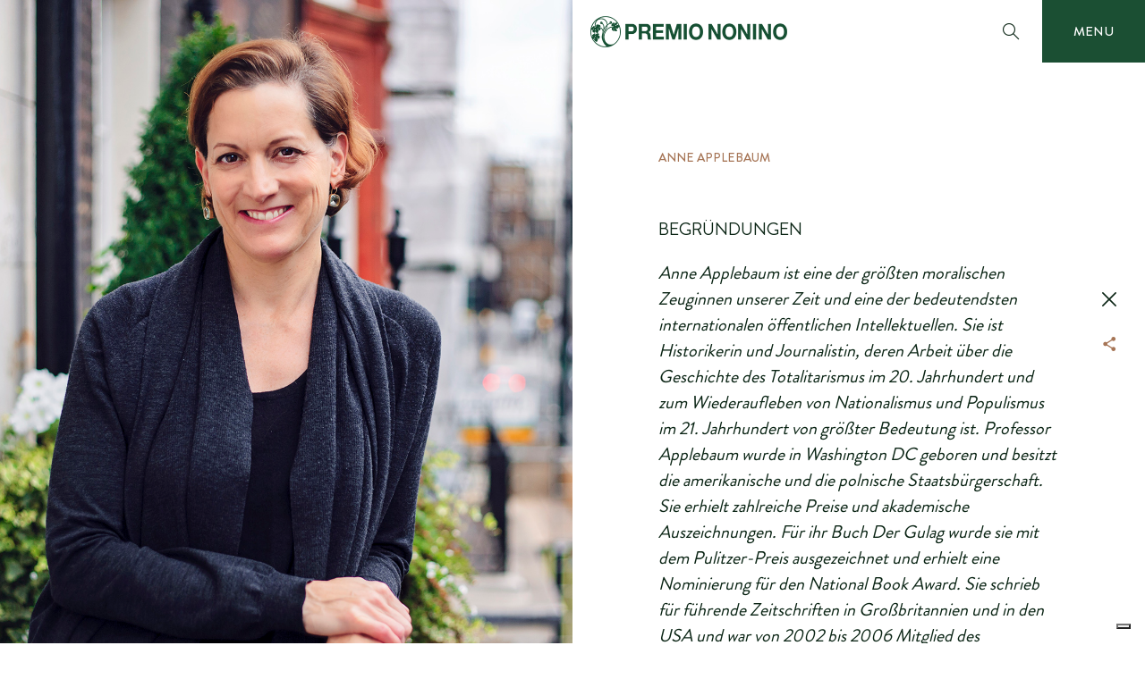

--- FILE ---
content_type: text/html; charset=UTF-8
request_url: https://premio.grappanonino.it/de/winner/anne-applebaum/
body_size: 9259
content:
<!DOCTYPE html>
<html class="pn16-lang-de" lang="de-DE">
<head>
	<meta charset="UTF-8">
	<title>Anne Applebaum - Premio Nonino</title>
	<meta http-equiv="X-UA-Compatible" content="IE=Edge" />
    <meta name="viewport" content="user-scalable=no, initial-scale=1.0, maximum-scale=1.0, width=device-width" />
    <meta name="format-detection" content="telephone=no">

	<link rel="shortcut icon" href="https://premio.grappanonino.it/wp-content/themes/premiononino/assets/img/favicon.ico" type="image/x-icon" />
	<link rel="apple-touch-icon" href="https://premio.grappanonino.it/wp-content/themes/premiononino/assets/img/apple-touch-icon.png" />
	<link rel="apple-touch-icon" sizes="57x57" href="https://premio.grappanonino.it/wp-content/themes/premiononino/assets/img/apple-touch-icon-57x57.png" />
	<link rel="apple-touch-icon" sizes="72x72" href="https://premio.grappanonino.it/wp-content/themes/premiononino/assets/img/apple-touch-icon-72x72.png" />
	<link rel="apple-touch-icon" sizes="76x76" href="https://premio.grappanonino.it/wp-content/themes/premiononino/assets/img/apple-touch-icon-76x76.png" />
	<link rel="apple-touch-icon" sizes="114x114" href="https://premio.grappanonino.it/wp-content/themes/premiononino/assets/img/apple-touch-icon-114x114.png" />
	<link rel="apple-touch-icon" sizes="120x120" href="https://premio.grappanonino.it/wp-content/themes/premiononino/assets/img/apple-touch-icon-120x120.png" />
	<link rel="apple-touch-icon" sizes="144x144" href="https://premio.grappanonino.it/wp-content/themes/premiononino/assets/img/apple-touch-icon-144x144.png" />
	<link rel="apple-touch-icon" sizes="152x152" href="https://premio.grappanonino.it/wp-content/themes/premiononino/assets/img/apple-touch-icon-152x152.png" />
	<link rel="apple-touch-icon" sizes="180x180" href="https://premio.grappanonino.it/wp-content/themes/premiononino/assets/img/apple-touch-icon-180x180.png" />

	<meta name='robots' content='index, follow, max-image-preview:large, max-snippet:-1, max-video-preview:-1' />
	<style>img:is([sizes="auto" i], [sizes^="auto," i]) { contain-intrinsic-size: 3000px 1500px }</style>
	<link rel="alternate" hreflang="en-us" href="https://premio.grappanonino.it/en/winner/anne-applebaum/" />
<link rel="alternate" hreflang="it-it" href="https://premio.grappanonino.it/winner/anne-applebaum/" />
<link rel="alternate" hreflang="de-de" href="https://premio.grappanonino.it/de/winner/anne-applebaum/" />
<link rel="alternate" hreflang="x-default" href="https://premio.grappanonino.it/winner/anne-applebaum/" />

<!-- Google Tag Manager for WordPress by gtm4wp.com -->
<script data-cfasync="false" data-pagespeed-no-defer>
	var gtm4wp_datalayer_name = "dataLayer";
	var dataLayer = dataLayer || [];
</script>
<!-- End Google Tag Manager for WordPress by gtm4wp.com -->
	<!-- This site is optimized with the Yoast SEO plugin v24.4 - https://yoast.com/wordpress/plugins/seo/ -->
	<link rel="canonical" href="https://premio.grappanonino.it/de/winner/anne-applebaum/" />
	<meta property="og:locale" content="de_DE" />
	<meta property="og:type" content="article" />
	<meta property="og:title" content="Anne Applebaum - Premio Nonino" />
	<meta property="og:description" content="Anne Applebaum ist eine der größten moralischen Zeuginnen unserer Zeit und eine der bedeutendsten internationalen öffentlichen Intellektuellen. Sie ist Historikerin und Journalistin, deren Arbeit über die Geschichte des Totalitarismus im 20. Jahrhundert und zum Wiederaufleben von Nationalismus und Populismus im 21. Jahrhundert von größter Bedeutung ist. Professor Applebaum wurde in Washington DC geboren und besitzt die amerikanische und die polnische Staatsbürgerschaft. Sie erhielt zahlreiche Preise und akademische Auszeichnungen. Für ihr Buch Der Gulag wurde sie mit dem Pulitzer-Preis ausgezeichnet und erhielt eine Nominierung für den National Book Award. Sie schrieb für führende Zeitschriften in Großbritannien und in den USA und war von 2002 bis 2006 Mitglied des Redaktionsausschusses der Washington Post." />
	<meta property="og:url" content="https://premio.grappanonino.it/de/winner/anne-applebaum/" />
	<meta property="og:site_name" content="Premio Nonino" />
	<meta property="og:image" content="https://premio.grappanonino.it/wp-content/uploads/2019/01/Anne-Applebaum-2.jpg" />
	<meta property="og:image:width" content="2362" />
	<meta property="og:image:height" content="1575" />
	<meta property="og:image:type" content="image/jpeg" />
	<meta name="twitter:card" content="summary_large_image" />
	<meta name="twitter:label1" content="Est. reading time" />
	<meta name="twitter:data1" content="3 minutes" />
	<script type="application/ld+json" class="yoast-schema-graph">{"@context":"https://schema.org","@graph":[{"@type":"WebPage","@id":"https://premio.grappanonino.it/de/winner/anne-applebaum/","url":"https://premio.grappanonino.it/de/winner/anne-applebaum/","name":"Anne Applebaum - Premio Nonino","isPartOf":{"@id":"https://premio.grappanonino.it/#website"},"primaryImageOfPage":{"@id":"https://premio.grappanonino.it/de/winner/anne-applebaum/#primaryimage"},"image":{"@id":"https://premio.grappanonino.it/de/winner/anne-applebaum/#primaryimage"},"thumbnailUrl":"https://premio.grappanonino.it/wp-content/uploads/2019/01/Anne-Applebaum-2.jpg","datePublished":"2019-01-10T13:32:44+00:00","breadcrumb":{"@id":"https://premio.grappanonino.it/de/winner/anne-applebaum/#breadcrumb"},"inLanguage":"de-DE","potentialAction":[{"@type":"ReadAction","target":["https://premio.grappanonino.it/de/winner/anne-applebaum/"]}]},{"@type":"ImageObject","inLanguage":"de-DE","@id":"https://premio.grappanonino.it/de/winner/anne-applebaum/#primaryimage","url":"https://premio.grappanonino.it/wp-content/uploads/2019/01/Anne-Applebaum-2.jpg","contentUrl":"https://premio.grappanonino.it/wp-content/uploads/2019/01/Anne-Applebaum-2.jpg","width":2362,"height":1575},{"@type":"BreadcrumbList","@id":"https://premio.grappanonino.it/de/winner/anne-applebaum/#breadcrumb","itemListElement":[{"@type":"ListItem","position":1,"name":"Home","item":"https://premio.grappanonino.it/de/"},{"@type":"ListItem","position":2,"name":"Anne Applebaum"}]},{"@type":"WebSite","@id":"https://premio.grappanonino.it/#website","url":"https://premio.grappanonino.it/","name":"Premio Nonino","description":"","potentialAction":[{"@type":"SearchAction","target":{"@type":"EntryPoint","urlTemplate":"https://premio.grappanonino.it/?s={search_term_string}"},"query-input":{"@type":"PropertyValueSpecification","valueRequired":true,"valueName":"search_term_string"}}],"inLanguage":"de-DE"}]}</script>
	<!-- / Yoast SEO plugin. -->


<link rel='dns-prefetch' href='//cdn.iubenda.com' />
<link rel='stylesheet' id='wp-block-library-css' href='https://premio.grappanonino.it/wp-includes/css/dist/block-library/style.min.css' type='text/css' media='all' />
<style id='classic-theme-styles-inline-css' type='text/css'>
/*! This file is auto-generated */
.wp-block-button__link{color:#fff;background-color:#32373c;border-radius:9999px;box-shadow:none;text-decoration:none;padding:calc(.667em + 2px) calc(1.333em + 2px);font-size:1.125em}.wp-block-file__button{background:#32373c;color:#fff;text-decoration:none}
</style>
<style id='global-styles-inline-css' type='text/css'>
:root{--wp--preset--aspect-ratio--square: 1;--wp--preset--aspect-ratio--4-3: 4/3;--wp--preset--aspect-ratio--3-4: 3/4;--wp--preset--aspect-ratio--3-2: 3/2;--wp--preset--aspect-ratio--2-3: 2/3;--wp--preset--aspect-ratio--16-9: 16/9;--wp--preset--aspect-ratio--9-16: 9/16;--wp--preset--color--black: #000000;--wp--preset--color--cyan-bluish-gray: #abb8c3;--wp--preset--color--white: #ffffff;--wp--preset--color--pale-pink: #f78da7;--wp--preset--color--vivid-red: #cf2e2e;--wp--preset--color--luminous-vivid-orange: #ff6900;--wp--preset--color--luminous-vivid-amber: #fcb900;--wp--preset--color--light-green-cyan: #7bdcb5;--wp--preset--color--vivid-green-cyan: #00d084;--wp--preset--color--pale-cyan-blue: #8ed1fc;--wp--preset--color--vivid-cyan-blue: #0693e3;--wp--preset--color--vivid-purple: #9b51e0;--wp--preset--gradient--vivid-cyan-blue-to-vivid-purple: linear-gradient(135deg,rgba(6,147,227,1) 0%,rgb(155,81,224) 100%);--wp--preset--gradient--light-green-cyan-to-vivid-green-cyan: linear-gradient(135deg,rgb(122,220,180) 0%,rgb(0,208,130) 100%);--wp--preset--gradient--luminous-vivid-amber-to-luminous-vivid-orange: linear-gradient(135deg,rgba(252,185,0,1) 0%,rgba(255,105,0,1) 100%);--wp--preset--gradient--luminous-vivid-orange-to-vivid-red: linear-gradient(135deg,rgba(255,105,0,1) 0%,rgb(207,46,46) 100%);--wp--preset--gradient--very-light-gray-to-cyan-bluish-gray: linear-gradient(135deg,rgb(238,238,238) 0%,rgb(169,184,195) 100%);--wp--preset--gradient--cool-to-warm-spectrum: linear-gradient(135deg,rgb(74,234,220) 0%,rgb(151,120,209) 20%,rgb(207,42,186) 40%,rgb(238,44,130) 60%,rgb(251,105,98) 80%,rgb(254,248,76) 100%);--wp--preset--gradient--blush-light-purple: linear-gradient(135deg,rgb(255,206,236) 0%,rgb(152,150,240) 100%);--wp--preset--gradient--blush-bordeaux: linear-gradient(135deg,rgb(254,205,165) 0%,rgb(254,45,45) 50%,rgb(107,0,62) 100%);--wp--preset--gradient--luminous-dusk: linear-gradient(135deg,rgb(255,203,112) 0%,rgb(199,81,192) 50%,rgb(65,88,208) 100%);--wp--preset--gradient--pale-ocean: linear-gradient(135deg,rgb(255,245,203) 0%,rgb(182,227,212) 50%,rgb(51,167,181) 100%);--wp--preset--gradient--electric-grass: linear-gradient(135deg,rgb(202,248,128) 0%,rgb(113,206,126) 100%);--wp--preset--gradient--midnight: linear-gradient(135deg,rgb(2,3,129) 0%,rgb(40,116,252) 100%);--wp--preset--font-size--small: 13px;--wp--preset--font-size--medium: 20px;--wp--preset--font-size--large: 36px;--wp--preset--font-size--x-large: 42px;--wp--preset--spacing--20: 0.44rem;--wp--preset--spacing--30: 0.67rem;--wp--preset--spacing--40: 1rem;--wp--preset--spacing--50: 1.5rem;--wp--preset--spacing--60: 2.25rem;--wp--preset--spacing--70: 3.38rem;--wp--preset--spacing--80: 5.06rem;--wp--preset--shadow--natural: 6px 6px 9px rgba(0, 0, 0, 0.2);--wp--preset--shadow--deep: 12px 12px 50px rgba(0, 0, 0, 0.4);--wp--preset--shadow--sharp: 6px 6px 0px rgba(0, 0, 0, 0.2);--wp--preset--shadow--outlined: 6px 6px 0px -3px rgba(255, 255, 255, 1), 6px 6px rgba(0, 0, 0, 1);--wp--preset--shadow--crisp: 6px 6px 0px rgba(0, 0, 0, 1);}:where(.is-layout-flex){gap: 0.5em;}:where(.is-layout-grid){gap: 0.5em;}body .is-layout-flex{display: flex;}.is-layout-flex{flex-wrap: wrap;align-items: center;}.is-layout-flex > :is(*, div){margin: 0;}body .is-layout-grid{display: grid;}.is-layout-grid > :is(*, div){margin: 0;}:where(.wp-block-columns.is-layout-flex){gap: 2em;}:where(.wp-block-columns.is-layout-grid){gap: 2em;}:where(.wp-block-post-template.is-layout-flex){gap: 1.25em;}:where(.wp-block-post-template.is-layout-grid){gap: 1.25em;}.has-black-color{color: var(--wp--preset--color--black) !important;}.has-cyan-bluish-gray-color{color: var(--wp--preset--color--cyan-bluish-gray) !important;}.has-white-color{color: var(--wp--preset--color--white) !important;}.has-pale-pink-color{color: var(--wp--preset--color--pale-pink) !important;}.has-vivid-red-color{color: var(--wp--preset--color--vivid-red) !important;}.has-luminous-vivid-orange-color{color: var(--wp--preset--color--luminous-vivid-orange) !important;}.has-luminous-vivid-amber-color{color: var(--wp--preset--color--luminous-vivid-amber) !important;}.has-light-green-cyan-color{color: var(--wp--preset--color--light-green-cyan) !important;}.has-vivid-green-cyan-color{color: var(--wp--preset--color--vivid-green-cyan) !important;}.has-pale-cyan-blue-color{color: var(--wp--preset--color--pale-cyan-blue) !important;}.has-vivid-cyan-blue-color{color: var(--wp--preset--color--vivid-cyan-blue) !important;}.has-vivid-purple-color{color: var(--wp--preset--color--vivid-purple) !important;}.has-black-background-color{background-color: var(--wp--preset--color--black) !important;}.has-cyan-bluish-gray-background-color{background-color: var(--wp--preset--color--cyan-bluish-gray) !important;}.has-white-background-color{background-color: var(--wp--preset--color--white) !important;}.has-pale-pink-background-color{background-color: var(--wp--preset--color--pale-pink) !important;}.has-vivid-red-background-color{background-color: var(--wp--preset--color--vivid-red) !important;}.has-luminous-vivid-orange-background-color{background-color: var(--wp--preset--color--luminous-vivid-orange) !important;}.has-luminous-vivid-amber-background-color{background-color: var(--wp--preset--color--luminous-vivid-amber) !important;}.has-light-green-cyan-background-color{background-color: var(--wp--preset--color--light-green-cyan) !important;}.has-vivid-green-cyan-background-color{background-color: var(--wp--preset--color--vivid-green-cyan) !important;}.has-pale-cyan-blue-background-color{background-color: var(--wp--preset--color--pale-cyan-blue) !important;}.has-vivid-cyan-blue-background-color{background-color: var(--wp--preset--color--vivid-cyan-blue) !important;}.has-vivid-purple-background-color{background-color: var(--wp--preset--color--vivid-purple) !important;}.has-black-border-color{border-color: var(--wp--preset--color--black) !important;}.has-cyan-bluish-gray-border-color{border-color: var(--wp--preset--color--cyan-bluish-gray) !important;}.has-white-border-color{border-color: var(--wp--preset--color--white) !important;}.has-pale-pink-border-color{border-color: var(--wp--preset--color--pale-pink) !important;}.has-vivid-red-border-color{border-color: var(--wp--preset--color--vivid-red) !important;}.has-luminous-vivid-orange-border-color{border-color: var(--wp--preset--color--luminous-vivid-orange) !important;}.has-luminous-vivid-amber-border-color{border-color: var(--wp--preset--color--luminous-vivid-amber) !important;}.has-light-green-cyan-border-color{border-color: var(--wp--preset--color--light-green-cyan) !important;}.has-vivid-green-cyan-border-color{border-color: var(--wp--preset--color--vivid-green-cyan) !important;}.has-pale-cyan-blue-border-color{border-color: var(--wp--preset--color--pale-cyan-blue) !important;}.has-vivid-cyan-blue-border-color{border-color: var(--wp--preset--color--vivid-cyan-blue) !important;}.has-vivid-purple-border-color{border-color: var(--wp--preset--color--vivid-purple) !important;}.has-vivid-cyan-blue-to-vivid-purple-gradient-background{background: var(--wp--preset--gradient--vivid-cyan-blue-to-vivid-purple) !important;}.has-light-green-cyan-to-vivid-green-cyan-gradient-background{background: var(--wp--preset--gradient--light-green-cyan-to-vivid-green-cyan) !important;}.has-luminous-vivid-amber-to-luminous-vivid-orange-gradient-background{background: var(--wp--preset--gradient--luminous-vivid-amber-to-luminous-vivid-orange) !important;}.has-luminous-vivid-orange-to-vivid-red-gradient-background{background: var(--wp--preset--gradient--luminous-vivid-orange-to-vivid-red) !important;}.has-very-light-gray-to-cyan-bluish-gray-gradient-background{background: var(--wp--preset--gradient--very-light-gray-to-cyan-bluish-gray) !important;}.has-cool-to-warm-spectrum-gradient-background{background: var(--wp--preset--gradient--cool-to-warm-spectrum) !important;}.has-blush-light-purple-gradient-background{background: var(--wp--preset--gradient--blush-light-purple) !important;}.has-blush-bordeaux-gradient-background{background: var(--wp--preset--gradient--blush-bordeaux) !important;}.has-luminous-dusk-gradient-background{background: var(--wp--preset--gradient--luminous-dusk) !important;}.has-pale-ocean-gradient-background{background: var(--wp--preset--gradient--pale-ocean) !important;}.has-electric-grass-gradient-background{background: var(--wp--preset--gradient--electric-grass) !important;}.has-midnight-gradient-background{background: var(--wp--preset--gradient--midnight) !important;}.has-small-font-size{font-size: var(--wp--preset--font-size--small) !important;}.has-medium-font-size{font-size: var(--wp--preset--font-size--medium) !important;}.has-large-font-size{font-size: var(--wp--preset--font-size--large) !important;}.has-x-large-font-size{font-size: var(--wp--preset--font-size--x-large) !important;}
:where(.wp-block-post-template.is-layout-flex){gap: 1.25em;}:where(.wp-block-post-template.is-layout-grid){gap: 1.25em;}
:where(.wp-block-columns.is-layout-flex){gap: 2em;}:where(.wp-block-columns.is-layout-grid){gap: 2em;}
:root :where(.wp-block-pullquote){font-size: 1.5em;line-height: 1.6;}
</style>
<link rel='stylesheet' id='wpml-legacy-dropdown-0-css' href='https://premio.grappanonino.it/wp-content/plugins/sitepress-multilingual-cms/templates/language-switchers/legacy-dropdown/style.min.css' type='text/css' media='all' />
<style id='wpml-legacy-dropdown-0-inline-css' type='text/css'>
.wpml-ls-statics-shortcode_actions{background-color:#ffffff;}.wpml-ls-statics-shortcode_actions, .wpml-ls-statics-shortcode_actions .wpml-ls-sub-menu, .wpml-ls-statics-shortcode_actions a {border-color:#cdcdcd;}.wpml-ls-statics-shortcode_actions a, .wpml-ls-statics-shortcode_actions .wpml-ls-sub-menu a, .wpml-ls-statics-shortcode_actions .wpml-ls-sub-menu a:link, .wpml-ls-statics-shortcode_actions li:not(.wpml-ls-current-language) .wpml-ls-link, .wpml-ls-statics-shortcode_actions li:not(.wpml-ls-current-language) .wpml-ls-link:link {color:#444444;background-color:#ffffff;}.wpml-ls-statics-shortcode_actions .wpml-ls-sub-menu a:hover,.wpml-ls-statics-shortcode_actions .wpml-ls-sub-menu a:focus, .wpml-ls-statics-shortcode_actions .wpml-ls-sub-menu a:link:hover, .wpml-ls-statics-shortcode_actions .wpml-ls-sub-menu a:link:focus {color:#000000;background-color:#eeeeee;}.wpml-ls-statics-shortcode_actions .wpml-ls-current-language > a {color:#444444;background-color:#ffffff;}.wpml-ls-statics-shortcode_actions .wpml-ls-current-language:hover>a, .wpml-ls-statics-shortcode_actions .wpml-ls-current-language>a:focus {color:#000000;background-color:#eeeeee;}
</style>
<link rel='stylesheet' id='main-style-css' href='https://premio.grappanonino.it/wp-content/themes/premiononino/assets/css/main.css' type='text/css' media='all' />
<link rel='stylesheet' id='popup-style-css' href='https://premio.grappanonino.it/wp-content/themes/premiononino/assets/css/popup.css' type='text/css' media='all' />

<script  type="text/javascript" class=" _iub_cs_skip" type="text/javascript" id="iubenda-head-inline-scripts-0">
/* <![CDATA[ */

  var _iub = _iub || []
    _iub.csConfiguration = {
    lang: "de",
    siteId: 2485688,
    cookiePolicyId: 94891706,
    reloadOnConsent: true,
    askConsentAtCookiePolicyUpdate: true,
    consentOnContinuedBrowsing: false,
    floatingPreferencesButtonDisplay: true,
    perPurposeConsent: true,
    localConsentDomain: "premio.grappanonino.it",
    callback: {
      onPreferenceExpressedOrNotNeeded: function(preference) {
        dataLayer.push({
          iubenda_ccpa_opted_out: _iub.cs.api.isCcpaOptedOut()
        })
        if (!preference) {
          dataLayer.push({
            event: "iubenda_preference_not_needed"
          })
        } else {
          if (preference.consent === true) {
            dataLayer.push({
              event: "iubenda_consent_given"
            })
          } else if (preference.consent === false) {
            dataLayer.push({
              event: "iubenda_consent_rejected"
            })
          } else if (preference.purposes) {
            for (var purposeId in preference.purposes) {
              if (preference.purposes[purposeId]) {
                dataLayer.push({
                  event: "iubenda_consent_given_purpose_" + purposeId
                })
              }
            }
          }
        }
      }
    },
    banner: {
      acceptButtonDisplay: true,
      customizeButtonDisplay: true,
      acceptButtonColor: "#1b4f33",
      acceptButtonCaptionColor: "#ffffff",
      customizeButtonColor: "#ffffff",
      customizeButtonCaptionColor: "#21160d",
      rejectButtonDisplay: true,
      rejectButtonColor: "#ffffff",
      rejectButtonCaptionColor: "#21160d",
      position: "float-bottom-right",
      textColor: "#ffffff",
      backgroundColor: "#21160d",
    }
    }
/* ]]> */
</script>
<script  type="text/javascript" charset="UTF-8" async="" class=" _iub_cs_skip" type="text/javascript" src="//cdn.iubenda.com/cs/iubenda_cs.js" id="iubenda-head-scripts-0-js"></script>
<script type="text/javascript" src="https://premio.grappanonino.it/wp-includes/js/jquery/jquery.min.js" id="jquery-core-js"></script>
<script type="text/javascript" src="https://premio.grappanonino.it/wp-includes/js/jquery/jquery-migrate.min.js" id="jquery-migrate-js"></script>
<script type="text/javascript" src="https://premio.grappanonino.it/wp-content/plugins/sitepress-multilingual-cms/templates/language-switchers/legacy-dropdown/script.min.js" id="wpml-legacy-dropdown-0-js"></script>
<script type="text/javascript" src="https://premio.grappanonino.it/wp-content/themes/premiononino/assets/js/vendor/modernizr-2.8.3.min.js" id="modernizr-js"></script>
<script type="text/javascript" src="https://premio.grappanonino.it/wp-content/themes/premiononino/assets/js/vendor/sweetalert2.all.min.js" id="sweetalert2-js"></script>
<script type="text/javascript" src="https://premio.grappanonino.it/wp-content/themes/premiononino/assets/js/libs.js" id="lib-scripts-js"></script>
<meta name="generator" content="WPML ver:4.7.0 stt:1,3,27;" />

<!-- Google Tag Manager for WordPress by gtm4wp.com -->
<!-- GTM Container placement set to automatic -->
<script data-cfasync="false" data-pagespeed-no-defer type="text/javascript">
	var dataLayer_content = {"pagePostType":"winner","pagePostType2":"single-winner","pagePostAuthor":"marketing"};
	dataLayer.push( dataLayer_content );
</script>
<script data-cfasync="false">
(function(w,d,s,l,i){w[l]=w[l]||[];w[l].push({'gtm.start':
new Date().getTime(),event:'gtm.js'});var f=d.getElementsByTagName(s)[0],
j=d.createElement(s),dl=l!='dataLayer'?'&l='+l:'';j.async=true;j.src=
'//www.googletagmanager.com/gtm.js?id='+i+dl;f.parentNode.insertBefore(j,f);
})(window,document,'script','dataLayer','GTM-P7X5K2P');
</script>
<!-- End Google Tag Manager for WordPress by gtm4wp.com -->
		<script type="text/javascript">
			jQuery(document).ready(function($) {
				$('#search_form').on('submit',function(event){
					var s = $('#search_form_input').val();
					event.preventDefault();
					$.ajax({
						url: 'https://premio.grappanonino.it/wp-admin/admin-ajax.php',
						type: "GET",
						data: { action : 'search_results', s : s },
						success: function( data ) {
							$('#search_results_container').html(data);
                            $(window).trigger('resize');
							//console.log( 'Ok.' );
						},
						error: function() {
							console.log( 'Error.' );
						}
					});
				});
                $('#search_form_input').keyup(function(){
                    $('#search_form').delay(200).submit();
                });
			});
		</script>

	
    <script>
  (function(i,s,o,g,r,a,m){i['GoogleAnalyticsObject']=r;i[r]=i[r]||function(){
  (i[r].q=i[r].q||[]).push(arguments)},i[r].l=1*new Date();a=s.createElement(o),
  m=s.getElementsByTagName(o)[0];a.async=1;a.src=g;m.parentNode.insertBefore(a,m)
  })(window,document,'script','//www.google-analytics.com/analytics.js','ga');

  ga('create', 'UA-73007518-1', 'auto');
  ga('set', 'anonymizeIp', true);
  ga('send', 'pageview');

</script>
</head>

<body>
    <div id="fb-root"></div>
    <script>
      window.fbAsyncInit = function() {
        FB.init({
          appId      : '1687460984867712',
          xfbml      : true,
          version    : 'v2.5'
        });
      };

      (function(d, s, id){
         var js, fjs = d.getElementsByTagName(s)[0];
         if (d.getElementById(id)) {return;}
         js = d.createElement(s); js.id = id;
         js.src = "//connect.facebook.net/en_US/sdk.js";
         fjs.parentNode.insertBefore(js, fjs);
       }(document, 'script', 'facebook-jssdk'));
    </script>

    <span class="pn16-is-mobile-sentinel js-pn16-is-mobile-sentinel"></span>

	<div id="page" class="pn16-site js-pn16-site">
		<header id="masthead" class="pn16-header js-pn16-header" role="banner">
            <div class="pn16-header-inner">
                <div class="pn16-header-block">
                    <a class="pn16-main-logo js-pn16-transition-nav" title="Premio Nonino | Nonino Distillatori S.p.a." href="https://premio.grappanonino.it/de/">
                        <span>Premio Nonino | Nonino Distillatori S.p.a.</span>
                    </a>
                </div>
                <div class="pn16-header-block">
                                            <div class="pn16-live-trigger-wrapper js-pn16-live-trigger-wrapper js-pn16-has-overlay" style="display:none!important;">
                            <a class="pn16-live-trigger js-pn16-overlay-trigger" title="" href="/live">
                                VIDEO GALLERY 2016                            </a>
                        </div>
                                        <div class="pn16-language-wrapper js-pn16-language-wrapper">
                        <a class="pn16-language-toggler js-pn16-language-toggler" title="" href="#">
                            <span>DE</span>
                        </a>
                        <div class="pn16-language js-pn16-language">
                            <nav>
                                <ul>
                                                                                                                <li>
                                            <a class="js-pn16-transition-nav" title="" href="https://premio.grappanonino.it/winner/anne-applebaum/">
                                                <span>IT</span>
                                            </a>
                                        </li>
                                                                            <li>
                                            <a class="js-pn16-transition-nav" title="" href="https://premio.grappanonino.it/en/winner/anne-applebaum/">
                                                <span>EN</span>
                                            </a>
                                        </li>
                                                                            <li>
                                            <a class="js-pn16-transition-nav" title="" href="https://premio.grappanonino.it/de/winner/anne-applebaum/">
                                                <span>DE</span>
                                            </a>
                                        </li>
                                                                                                        </ul>
                            </nav>
                        </div>
                    </div>
                    <div class="pn16-search-wrapper js-pn16-search-wrapper">
                        <a class="pn16-search-toggler js-pn16-search-toggler" title="toggle search panel" href="#search">
                            <span>toggle search panel</span>
                        </a>
                        <div class="pn16-search js-pn16-search" id="search">
                            <form class="pn16-search-form" id="search_form" action="https://premio.grappanonino.it/de/" method="get">
                                <fieldset>
                                    <input class="pn16-search-form__input" id="search_form_input" name="s" type="text" placeholder="Cosa stai cercando?" autocomplete="off" />
                                </fieldset>
                            </form>
                            <div id="search_results_container"></div>
                            <!-- .pn16-search-form -->
                        </div>
                        <!-- .pn16-search -->
                    </div>
                    <div class="pn16-main-nav-wrapper js-pn16-main-nav-wrapper">
                        <a class="pn16-main-nav-toggler js-pn16-main-nav-toggler" title="apri/chiudi menu" href="#main-nav">
                            <span class="pn16-default">menu</span>
                            <span class="pn16-alternate">chiudi</span>
                        </a>
                        <div class="pn16-main-nav js-pn16-main-nav" id="main-nav">
                            <div class="pn16-main-nav__inner">
                                <nav class="pn16-main-nav__menu">
                                    <ul><li><a class="js-pn16-transition-nav" href="https://premio.grappanonino.it/de/giuria/"><span>Jury</span></a></li>
<li><a class="js-pn16-transition-nav" href="https://premio.grappanonino.it/de/storia/"><span>Geschichte des Preises</span></a></li>
<li><a class="js-pn16-transition-nav" href="https://premio.grappanonino.it/de/nonino-prize/"><span>Preisträger</span></a></li>
<li><a class="js-pn16-transition-nav" href="https://premio.grappanonino.it/de/pressarea/2026/"><span>Pressebereich</span></a></li>
<li><a class="js-pn16-transition-nav" href="https://premio.grappanonino.it/de/photovideo/2026/"><span>Foto und Video</span></a></li>
<li><a class="js-pn16-transition-nav" href="https://premio.grappanonino.it/de/manos-blancas/"><span>Manos Blancas</span></a></li>
<li><a class="js-pn16-transition-nav" href="https://premio.grappanonino.it/de/10852-2/"><span>Historische Jury</span></a></li>
</ul>                                </nav>
                                <div class="pn16-main-nav-info">
                                    <p>Il Premio Nonino &egrave; promosso e sostenuto da:</p>
                                    <a class="pn16-main-nav-info__logo" title="Nonino Distillatori S.p.a." target="_blank" href="https://www.grappanonino.it">
                                        <span>
                                            Nonino Distillatori S.p.a.                                        </span>
                                    </a>
                                </div>
                                <div class="pn16-main-nav-socials">
                                    <nav>
                                        <ul>
                                            <li>
                                                <a class="pn16-icon pn16-icon-facebook" title="Facebook | Premio Nonino" target="_blank" href="https://www.facebook.com/grappanonino/">
                                                    <span>
                                                        Facebook
                                                    </span>
                                                </a>
                                            </li>
                                            <li>
                                                <a class="pn16-icon pn16-icon-twitter" title="Twitter | Premio Nonino" target="_blank" href="https://twitter.com/GrappaNonino">
                                                    <span>
                                                        Twitter
                                                    </span>
                                                </a>
                                            </li>
                                            <li>
                                                <a class="pn16-icon pn16-icon-instagram" title="Instagram | Premio Nonino" target="_blank" href="https://www.instagram.com/grappanonino/">
                                                    <span>
                                                        Instagram
                                                    </span>
                                                </a>
                                            </li>
                                        </ul>
                                    </nav>
                                </div>
                            </div>
                        </div>
                    </div>
                </div>
            </div>
            <!-- .pn16-main-nav -->
		</header><!-- #masthead -->
		<div id="content" class="pn16-content">


        <div id="primary" class="content-area">
            <main id="main" class="site-main" role="main">

                <div class="js-pn16-ajax-content">

                    <div class="pn16-overlay js-pn16-overlay">
                        <div class="pn16-overlay__inner">
                            <div class="pn16-overlay__media js-pn16-overlay-media js-pn16-sticky-to-parent">
                                                                                                                                                                    <div class="pn16-overlay-image" style="background-image: url('https://premio.grappanonino.it/wp-content/uploads/2019/01/Anne-Applebaum-2.jpg')"></div>
                                                            </div>
                            <div class="pn16-overlay__text">
                                <div>
                                    <div class="pn16-overlay__scroll js-pn16-overlay-scroll">
                                        
                                                                                        <div class="pn16-overlay-video-description">
                                                    <h5 class="pn16-heading-A">
                                                        Anne Applebaum                                                    </h5>
                                                    <div>
                                                        <p>&nbsp;</p>
<p>BEGRÜNDUNGEN</p>
<div class="page" title="Page 2">
<div class="layoutArea">
<div class="column">
<p><em>Anne Applebaum ist eine der größten moralischen Zeuginnen unserer Zeit und eine der bedeutendsten internationalen öffentlichen Intellektuellen. Sie ist Historikerin und Journalistin, deren Arbeit über die Geschichte des Totalitarismus im 20. Jahrhundert und zum Wiederaufleben von Nationalismus und Populismus im 21. Jahrhundert von größter Bedeutung ist. Professor Applebaum wurde in Washington DC geboren und besitzt die amerikanische und die polnische Staatsbürgerschaft. Sie erhielt zahlreiche Preise und akademische Auszeichnungen. Für ihr Buch Der Gulag wurde sie mit dem Pulitzer-Preis ausgezeichnet und erhielt eine Nominierung für den National Book Award. Sie schrieb für führende Zeitschriften in Großbritannien und in den USA und war von 2002 bis 2006 Mitglied des Redaktionsausschusses der Washington Post.</em></p>
<p><em>Der Preis wird überreicht von <strong>John Banville</strong></em></p>
</div>
</div>
</div>
<p>&nbsp;</p>
<p>LEBENSGESCHICHTE</p>
<div class="page" title="Page 5">
<div class="section">
<div class="layoutArea">
<div class="column">
<p>Anne Applebaum wurde 1964 in Washington D. C. als Kind jüdischer Eltern geboren und nahm später die polnische Staatsbürgerschaft an. Sie ist mit dem polnischen Politiker und Schriftsteller Radoslaw Sikorski verheiratet, mit dem sie zwei Söhne, Alexander und Tadeusz, hat.<br />
Sie ist Leitartiklerin bei The Washington Post, Professor für Practice an der London School of Economics, Essayistin und Preisträgerin des Pulitzer-Preises.</p>
<p>Nach ihrem Abschluss an der Yale University ging sie mit einem Marshall-Stipendium an die LSE, wo sie einen Master in Internationalen Beziehungen absolvierte. Daraufhin studierte sie am St. Antony’s College in Oxford. 1988 begann sie als Journalistin zu arbeiten und war Korrespondentin für The Economist in Warschau.<br />
Ihr erstes Buch Between East and West: Across the Borderlands of Europe beschreibt eine Reise durch Litauen, die Ukraine und Weißrussland, als diese Länder ihre letzten Schritte in Richtung Unabhängigkeit machten. Nachdem sie länger als 15 Jahre in Europa gelebt hatte, wurde sie 2002 Leitartiklerin der Washington Post, bei der sie bis 2006 Mitglied des Redaktionsausschusses war. Für ihr Essay Gulag: A History erhielt sie 2004 den Pulitzer-Preis. Sie ist Professorin für Practice am Institute of Global Affairs der LSE, wo sie für Arena, ein Programm über Desinformation und Propaganda im 21. Jahrhundert, verantwortlich ist.</p>
<p>Sie war erst Auslandsredakteurin und dann stellvertretende Chefredakteurin bei The Spectator in London, politische Kolumnistin bei The Evening Standard sowie Redakteurin für Slate und mehrere britische Zeitungen, darunter The Daily und Sunday Telegraph.<br />
Ihre Artikel erschienen in The New York Review of Books, The Wall Street Journal, The New York Times, Financial Times, The International Herald Tribune, Foreign Affairs, The New Criterion, The Weekly Standard, The New Republic, The National Review, The New Statesman, The Guardian, Prospect, Commentaire, Die Welt, Cicero, Gazeta Wyborcza und in The Times Literary Supplement sowie in verschiedenen Anthologien.</p>
<p>Von 2012 bis 2013 war sie an der LSE Inhaberin des Philippe Roman-Lehrstuhls für Geschichte und Internationale Beziehungen.<br />
2012 veröffentlichte Applebaum Iron Curtain: The Crushing of Eastern Europe, 1944–1956 (dt. Der Eiserne Vorhang: Die Unterdrückung Osteuropas 1944-1956), in dem sie die Durchsetzung des sowjetischen Totalitarismus in Mitteleuropa nach dem Zweiten Weltkrieg beschreibt. Für dieses Werk wurde sie mit dem Cundill-Preis für historische Literatur 2013 und mit der Duke of Westminster Medal ausgezeichnet.</p>
<p>Gulag: A History (dt. Der Gulag) und Iron Curtain: The Crushing of Eastern Europe, 1944–1956 (dt. Der Eiserne Vorhang: Die Unterdrückung Osteuropas 1944-1956) erschienen in vielen Übersetzungen, auch in den wichtigsten europäischen Sprachen. Beide Bücher waren Finalisten beim National Book Award.<br />
2017 veröffentlichte sie Red Famine. Stalin’s War on Ukraine, dessen italienische Übersetzung im Mai 2019 bei Mondadori erscheint.</p>
</div>
</div>
</div>
</div>
                                                    </div>
                                                                                                                                                        </div>
                                                                            </div>
                                </div>
                            </div>
                            <div class="pn16-overlay__toolbar js-pn16-overlay-toolbar">
                                <div>
                                    <nav class="pn16-overlay-nav">
                                        <ul>
                                            <li>
                                                <a class="pn16-overlay-nav__next js-pn16-overlay-next" href="https://premio.grappanonino.it/de/winner/mauro-ceruti/" rel="next"><span>Next</span></a>                                                                                            </li>
                                            <li>
                                                <a class="pn16-overlay-nav__prev js-pn16-overlay-prev" href="https://premio.grappanonino.it/de/winner/juan-octavio-prenz/" rel="prev"><span>Prev</span></a>                                                                                            </li>
                                            <li>
                                                                                                <a class="pn16-overlay-nav__close js-pn16-overlay-close" title="" href="https://premio.grappanonino.it/premio-nonino/">
                                                    <span>Close</span>
                                                </a>
                                            </li>
                                        </ul>
                                    </nav>
                                    <div class="pn16-overlay-share js-pn16-overlay-share">
    <nav class="pn16-overlay-share__list">
        <ul>
            <li>
                <a class="pn16-overlay-share__facebook" title="Share on Facebook" target="_blank" href="https://www.facebook.com/sharer/sharer.php?u=https://premio.grappanonino.it/de/winner/anne-applebaum/">
                    <span>
                        Share on Facebook
                    </span>
                </a>
            </li>
            <li>
                <a class="pn16-overlay-share__twitter" title="Share on Twitter" target="_blank" href="https://twitter.com/home?status=Premio%20Nonino%202016%0Ahttps://premio.grappanonino.it/de/winner/anne-applebaum/">
                    <span>
                        Share on Twitter
                    </span>
                </a>
            </li>
        </ul>
    </nav>
    <a class="pn16-overlay-share__toggler js-pn16-overlay-share-toggler" href="#">
        <span>Share</span>
    </a>
</div>
                                </div>
                            </div>
                        </div>
                    </div>
                </div>

            </main><!-- .site-main -->
        </div><!-- .content-area -->

    

	</div><!-- #content -->
	<footer id="colophon" class="pn16-footer js-pn16-footer" role="contentinfo">

        <div class="pn16-footer-primary">
            <div class="pn16-wrapper">
                <div class="pn16-footer-item">
                    <nav class="pn16-footer-primary-nav">

                        <ul><li><a class="js-pn16-transition-nav" href="https://premio.grappanonino.it/de/giuria/"><span>Jury</span></a></li>
<li><a class="js-pn16-transition-nav" href="https://premio.grappanonino.it/de/storia/"><span>Geschichte des Preises</span></a></li>
<li><a class="js-pn16-transition-nav" href="https://premio.grappanonino.it/de/nonino-prize/"><span>Preisträger</span></a></li>
<li><a class="js-pn16-transition-nav" href="https://premio.grappanonino.it/de/pressarea/2026/"><span>Pressebereich</span></a></li>
<li><a class="js-pn16-transition-nav" href="https://premio.grappanonino.it/de/photovideo/2026/"><span>Foto und Video</span></a></li>
<li><a class="js-pn16-transition-nav" href="https://premio.grappanonino.it/de/manos-blancas/"><span>Manos Blancas</span></a></li>
<li><a class="js-pn16-transition-nav" href="https://premio.grappanonino.it/de/10852-2/"><span>Historische Jury</span></a></li>
</ul>
                    </nav>
                </div>
                <div class="pn16-footer-item">
                    <div class="pn16-footer-credits">
                        <p>Il Premio Nonino &egrave; promosso e sostenuto da:</p>
                        <br/>
                        <a class="pn16-footer-credits__logo" title="Nonino Distillatori S.p.a." target="_blank" href="https://www.grappanonino.it">
                            <span>
                                Nonino Distillatori S.p.a.                            </span>
                        </a>
                    </div>
                </div>
            </div>
        </div>
        <!-- .pn16-footer-primary -->

        <div class="pn16-footer-secondary">
            <div class="pn16-wrapper">
                <div class="pn16-footer-item nofull">
                    <div class="pn16-footer-secondary-nav">
                        <!-- <p>&copy; Copyright 2016 Nonino Distillatori</p> -->
                        <nav>
                            <ul>
                                <li>
                                                                        <a class="js-pn16-transition-nav" title="Contatti | Nonino Distillatori S.p.a." href="https://premio.grappanonino.it/de/contatti/">
                                        <span>Contatti</span>
                                    </a>
                                </li>
                                <li>
                                                                        <a class="js-pn16-transition-nav" title="Note Legali | Nonino Distillatori S.p.a." href="https://premio.grappanonino.it/de/note-legali/">
                                        <span>Note Legali</span>
                                    </a>
                                </li>
                                <li>
                                                                        <a class="js-pn16-transition-nav" title="Privacy | Nonino Distillatori S.p.a." href="https://premio.grappanonino.it/de/privacy/">
                                        <span>Privacy</span>
                                    </a>
                                </li>
                                <li>
                                                                        <a class="js-pn16-transition-nav" title="Cookie Policy | Nonino Distillatori S.p.a." href="https://premio.grappanonino.it/de/cookie-policy/">
                                        <span>Cookie Policy</span>
                                    </a>
                                </li>
                            </ul>
                        </nav>
                    </div>
                </div>
                <div class="pn16-footer-item nofull">
                    <div class="pn16-footer-socials">
                        <nav>
                            <ul>
                                <li>
                                    <a class="pn16-icon pn16-icon-facebook" title="Facebook | Premio Nonino" target="_blank" href="https://www.facebook.com/grappanonino/">
                                        <span>
                                            Facebook
                                        </span>
                                    </a>
                                </li>
                                <li>
                                    <a class="pn16-icon pn16-icon-twitter" title="Twitter | Premio Nonino" target="_blank" href="https://twitter.com/GrappaNonino">
                                        <span>
                                            Twitter
                                        </span>
                                    </a>
                                </li>
                                <li>
                                    <a class="pn16-icon pn16-icon-instagram" title="Instagram | Premio Nonino" target="_blank" href="https://www.instagram.com/grappanonino/">
                                        <span>
                                            Instagram
                                        </span>
                                    </a>
                                </li>
                            </ul>
                        </nav>
                    </div>
                </div>
            </div>
            <div class="pn16-wrapper" style="margin-top: 50px;">
              <div class="pn16-footer-item nofull">
                <div class="pn16-footer-secondary-nav">
                  <p>© COPYRIGHT 2016 NONINO DISTILLATORI S.R.L. SEDE LEGALE: VIA AQUILEIA, 104 – FR. PERCOTO – 33050 PAVIA DI UDINE (UD) ITALIA – P.IVA 02588990305 – REA UD 272676</p><p>C.F. E N. ISCRIZIONE 02588990305 CAPITALE SOCIALE €2.500.000 (I.V.) – UNICO SOCIO. IL LAYOUT, TUTTI I TESTI E LE IMMAGINI PRESENTI NEL SITO SONO DI PROPRIETÀ NONINO DISTILLATORI S.R.L.</p>
                </div>
              </div>
            </div>
        </div>
        <!-- .pn16-footer-secondary -->

	</footer><!-- #colophon -->
</div><!-- #page -->

<script type="text/javascript" id="iubenda-forms-js-extra">
/* <![CDATA[ */
var iubFormParams = [];
/* ]]> */
</script>
<script type="text/javascript" src="https://premio.grappanonino.it/wp-content/plugins/iubenda-cookie-law-solution/assets/js/frontend.js" id="iubenda-forms-js"></script>
<script type="text/javascript" src="//cdn.iubenda.com/cons/iubenda_cons.js" id="iubenda-cons-cdn-js"></script>
<script type="text/javascript" id="iubenda-cons-js-extra">
/* <![CDATA[ */
var iubConsParams = {"api_key":"V094AuPflzv9sstMkQ1eVq194aHQvBXA","log_level":"error","logger":"console","send_from_local_storage_at_load":"true"};
/* ]]> */
</script>
<script type="text/javascript" src="https://premio.grappanonino.it/wp-content/plugins/iubenda-cookie-law-solution/assets/js/cons.js" id="iubenda-cons-js"></script>
<script type="text/javascript" src="https://premio.grappanonino.it/wp-content/themes/premiononino/assets/js/main.js" id="main-scripts-js"></script>
<script type="text/javascript" src="https://premio.grappanonino.it/wp-content/themes/premiononino/assets/js/popup.js" id="popup-scripts-js"></script>

</body>
</html>


--- FILE ---
content_type: application/javascript
request_url: https://premio.grappanonino.it/wp-content/themes/premiononino/assets/js/popup.js
body_size: 204
content:
(function(window, document, $, undefined){
  $.ajax({
    url : 'https://www.grappanonino.it/wp-json/premio-nonino/v1/popup',
    type : 'GET',
    success: function (data) {
      setTimeout(function () {
        if (data.enabled) {
          Swal.fire({
            customClass: 'premio-nonino-iframe-popup',
            html:
              `<div class="premio-nonino-iframe-wrapper">
                <div class="premio-nonino-iframe-header">
                  <h2 class="text-40px font-serif font-bold">
                    ${data.title}
                  </h2>
                  <hr class="o-hr-primary">
                </div>
                <div class="premio-nonino-iframe-content">
                  ${data.description}
                </div>
                <div class="premio-nonino-iframe-content-iframe">
                  ${data.iframe}
                </div>
              </div>`,
            showCloseButton: true,
            showCancelButton: false,
            focusConfirm: false,
            showConfirmButton: false,
            allowOutsideClick: false
          })
        }
      }, 300)
    },
    error: function (res) {
      console.log('Error loading Premio Nonino popup data')
    }
  })
})(window, document, jQuery);


--- FILE ---
content_type: application/javascript
request_url: https://premio.grappanonino.it/wp-content/themes/premiononino/assets/js/libs.js
body_size: 38421
content:
(function(){function t(t,e){if(t!==e){var n=null===t,i=t===S,r=t===t,o=null===e,s=e===S,a=e===e;if(t>e&&!o||!r||n&&!s&&a||i&&a)return 1;if(e>t&&!n||!a||o&&!i&&r||s&&r)return-1}return 0}function e(t,e,n){for(var i=t.length,r=n?i:-1;n?r--:++r<i;)if(e(t[r],r,t))return r;return-1}function n(t,e,n){if(e!==e)return f(t,n);for(var i=n-1,r=t.length;++i<r;)if(t[i]===e)return i;return-1}function i(t){return"function"==typeof t||!1}function r(t){return null==t?"":t+""}function o(t,e){for(var n=-1,i=t.length;++n<i&&e.indexOf(t.charAt(n))>-1;);return n}function s(t,e){for(var n=t.length;n--&&e.indexOf(t.charAt(n))>-1;);return n}function a(e,n){return t(e.criteria,n.criteria)||e.index-n.index}function l(e,n,i){for(var r=-1,o=e.criteria,s=n.criteria,a=o.length,l=i.length;++r<a;){var u=t(o[r],s[r]);if(u){if(r>=l)return u;var c=i[r];return u*("asc"===c||c===!0?1:-1)}}return e.index-n.index}function u(t){return qt[t]}function c(t){return Bt[t]}function d(t,e,n){return e?t=Ft[t]:n&&(t=Vt[t]),"\\"+t}function p(t){return"\\"+Vt[t]}function f(t,e,n){for(var i=t.length,r=e+(n?0:-1);n?r--:++r<i;){var o=t[r];if(o!==o)return r}return-1}function h(t){return!!t&&"object"==typeof t}function v(t){return 160>=t&&t>=9&&13>=t||32==t||160==t||5760==t||6158==t||t>=8192&&(8202>=t||8232==t||8233==t||8239==t||8287==t||12288==t||65279==t)}function g(t,e){for(var n=-1,i=t.length,r=-1,o=[];++n<i;)t[n]===e&&(t[n]=q,o[++r]=n);return o}function y(t,e){for(var n,i=-1,r=t.length,o=-1,s=[];++i<r;){var a=t[i],l=e?e(a,i,t):a;i&&n===l||(n=l,s[++o]=a)}return s}function m(t){for(var e=-1,n=t.length;++e<n&&v(t.charCodeAt(e)););return e}function w(t){for(var e=t.length;e--&&v(t.charCodeAt(e)););return e}function b(t){return Wt[t]}function k(v){function Q(t){if(h(t)&&!Aa(t)&&!(t instanceof qt)){if(t instanceof tt)return t;if(es.call(t,"__chain__")&&es.call(t,"__wrapped__"))return fi(t)}return new tt(t)}function G(){}function tt(t,e,n){this.__wrapped__=t,this.__actions__=n||[],this.__chain__=!!e}function qt(t){this.__wrapped__=t,this.__actions__=[],this.__dir__=1,this.__filtered__=!1,this.__iteratees__=[],this.__takeCount__=Is,this.__views__=[]}function Bt(){var t=new qt(this.__wrapped__);return t.__actions__=ne(this.__actions__),t.__dir__=this.__dir__,t.__filtered__=this.__filtered__,t.__iteratees__=ne(this.__iteratees__),t.__takeCount__=this.__takeCount__,t.__views__=ne(this.__views__),t}function Wt(){if(this.__filtered__){var t=new qt(this);t.__dir__=-1,t.__filtered__=!0}else t=this.clone(),t.__dir__*=-1;return t}function Nt(){var t=this.__wrapped__.value(),e=this.__dir__,n=Aa(t),i=0>e,r=n?t.length:0,o=Vn(0,r,this.__views__),s=o.start,a=o.end,l=a-s,u=i?a:s-1,c=this.__iteratees__,d=c.length,p=0,f=_s(l,this.__takeCount__);if(!n||M>r||r==l&&f==l)return nn(t,this.__actions__);var h=[];t:for(;l--&&f>p;){u+=e;for(var v=-1,g=t[u];++v<d;){var y=c[v],m=y.iteratee,w=y.type,b=m(g);if(w==U)g=b;else if(!b){if(w==R)continue t;break t}}h[p++]=g}return h}function Ft(){this.__data__={}}function Vt(t){return this.has(t)&&delete this.__data__[t]}function Yt(t){return"__proto__"==t?S:this.__data__[t]}function Qt(t){return"__proto__"!=t&&es.call(this.__data__,t)}function Xt(t,e){return"__proto__"!=t&&(this.__data__[t]=e),this}function Kt(t){var e=t?t.length:0;for(this.data={hash:ys(null),set:new ds};e--;)this.push(t[e])}function Jt(t,e){var n=t.data,i="string"==typeof e||Hr(e)?n.set.has(e):n.hash[e];return i?0:-1}function Gt(t){var e=this.data;"string"==typeof t||Hr(t)?e.set.add(t):e.hash[t]=!0}function ee(t,e){for(var n=-1,i=t.length,r=-1,o=e.length,s=qo(i+o);++n<i;)s[n]=t[n];for(;++r<o;)s[n++]=e[r];return s}function ne(t,e){var n=-1,i=t.length;for(e||(e=qo(i));++n<i;)e[n]=t[n];return e}function ie(t,e){for(var n=-1,i=t.length;++n<i&&e(t[n],n,t)!==!1;);return t}function re(t,e){for(var n=t.length;n--&&e(t[n],n,t)!==!1;);return t}function oe(t,e){for(var n=-1,i=t.length;++n<i;)if(!e(t[n],n,t))return!1;return!0}function se(t,e,n,i){for(var r=-1,o=t.length,s=i,a=s;++r<o;){var l=t[r],u=+e(l);n(u,s)&&(s=u,a=l)}return a}function ae(t,e){for(var n=-1,i=t.length,r=-1,o=[];++n<i;){var s=t[n];e(s,n,t)&&(o[++r]=s)}return o}function le(t,e){for(var n=-1,i=t.length,r=qo(i);++n<i;)r[n]=e(t[n],n,t);return r}function ue(t,e){for(var n=-1,i=e.length,r=t.length;++n<i;)t[r+n]=e[n];return t}function ce(t,e,n,i){var r=-1,o=t.length;for(i&&o&&(n=t[++r]);++r<o;)n=e(n,t[r],r,t);return n}function de(t,e,n,i){var r=t.length;for(i&&r&&(n=t[--r]);r--;)n=e(n,t[r],r,t);return n}function pe(t,e){for(var n=-1,i=t.length;++n<i;)if(e(t[n],n,t))return!0;return!1}function fe(t,e){for(var n=t.length,i=0;n--;)i+=+e(t[n])||0;return i}function he(t,e){return t===S?e:t}function ve(t,e,n,i){return t!==S&&es.call(i,n)?t:e}function ge(t,e,n){for(var i=-1,r=Da(e),o=r.length;++i<o;){var s=r[i],a=t[s],l=n(a,e[s],s,t,e);(l===l?l===a:a!==a)&&(a!==S||s in t)||(t[s]=l)}return t}function ye(t,e){return null==e?t:we(e,Da(e),t)}function me(t,e){for(var n=-1,i=null==t,r=!i&&Jn(t),o=r?t.length:0,s=e.length,a=qo(s);++n<s;){var l=e[n];r?a[n]=Gn(l,o)?t[l]:S:a[n]=i?S:t[l]}return a}function we(t,e,n){n||(n={});for(var i=-1,r=e.length;++i<r;){var o=e[i];n[o]=t[o]}return n}function be(t,e,n){var i=typeof t;return"function"==i?e===S?t:sn(t,e,n):null==t?Io:"object"==i?Ue(t):e===S?Ho(t):De(t,e)}function ke(t,e,n,i,r,o,s){var a;if(n&&(a=r?n(t,i,r):n(t)),a!==S)return a;if(!Hr(t))return t;var l=Aa(t);if(l){if(a=Yn(t),!e)return ne(t,a)}else{var u=is.call(t),c=u==Y;if(u!=K&&u!=B&&(!c||r))return Dt[u]?Xn(t,u,e):r?t:{};if(a=Qn(c?{}:t),!e)return ye(a,t)}o||(o=[]),s||(s=[]);for(var d=o.length;d--;)if(o[d]==t)return s[d];return o.push(t),s.push(a),(l?ie:Oe)(t,function(i,r){a[r]=ke(i,e,n,r,t,o,s)}),a}function Se(t,e,n){if("function"!=typeof t)throw new Ko(D);return ps(function(){t.apply(S,n)},e)}function _e(t,e){var i=t?t.length:0,r=[];if(!i)return r;var o=-1,s=Wn(),a=s===n,l=a&&e.length>=M?vn(e):null,u=e.length;l&&(s=Jt,a=!1,e=l);t:for(;++o<i;){var c=t[o];if(a&&c===c){for(var d=u;d--;)if(e[d]===c)continue t;r.push(c)}else s(e,c,0)<0&&r.push(c)}return r}function Te(t,e){var n=!0;return zs(t,function(t,i,r){return n=!!e(t,i,r)}),n}function xe(t,e,n,i){var r=i,o=r;return zs(t,function(t,s,a){var l=+e(t,s,a);(n(l,r)||l===i&&l===o)&&(r=l,o=t)}),o}function Ce(t,e,n,i){var r=t.length;for(n=null==n?0:+n||0,0>n&&(n=-n>r?0:r+n),i=i===S||i>r?r:+i||0,0>i&&(i+=r),r=n>i?0:i>>>0,n>>>=0;r>n;)t[n++]=e;return t}function $e(t,e){var n=[];return zs(t,function(t,i,r){e(t,i,r)&&n.push(t)}),n}function Ie(t,e,n,i){var r;return n(t,function(t,n,o){return e(t,n,o)?(r=i?n:t,!1):void 0}),r}function Ae(t,e,n,i){i||(i=[]);for(var r=-1,o=t.length;++r<o;){var s=t[r];h(s)&&Jn(s)&&(n||Aa(s)||xr(s))?e?Ae(s,e,n,i):ue(i,s):n||(i[i.length]=s)}return i}function Ee(t,e){return Rs(t,e,to)}function Oe(t,e){return Rs(t,e,Da)}function Le(t,e){return Us(t,e,Da)}function je(t,e){for(var n=-1,i=e.length,r=-1,o=[];++n<i;){var s=e[n];jr(t[s])&&(o[++r]=s)}return o}function He(t,e,n){if(null!=t){n!==S&&n in di(t)&&(e=[n]);for(var i=0,r=e.length;null!=t&&r>i;)t=t[e[i++]];return i&&i==r?t:S}}function Pe(t,e,n,i,r,o){return t===e?!0:null==t||null==e||!Hr(t)&&!h(e)?t!==t&&e!==e:ze(t,e,Pe,n,i,r,o)}function ze(t,e,n,i,r,o,s){var a=Aa(t),l=Aa(e),u=W,c=W;a||(u=is.call(t),u==B?u=K:u!=K&&(a=Wr(t))),l||(c=is.call(e),c==B?c=K:c!=K&&(l=Wr(e)));var d=u==K,p=c==K,f=u==c;if(f&&!a&&!d)return Un(t,e,u);if(!r){var h=d&&es.call(t,"__wrapped__"),v=p&&es.call(e,"__wrapped__");if(h||v)return n(h?t.value():t,v?e.value():e,i,r,o,s)}if(!f)return!1;o||(o=[]),s||(s=[]);for(var g=o.length;g--;)if(o[g]==t)return s[g]==e;o.push(t),s.push(e);var y=(a?Rn:Dn)(t,e,n,i,r,o,s);return o.pop(),s.pop(),y}function Me(t,e,n){var i=e.length,r=i,o=!n;if(null==t)return!r;for(t=di(t);i--;){var s=e[i];if(o&&s[2]?s[1]!==t[s[0]]:!(s[0]in t))return!1}for(;++i<r;){s=e[i];var a=s[0],l=t[a],u=s[1];if(o&&s[2]){if(l===S&&!(a in t))return!1}else{var c=n?n(l,u,a):S;if(!(c===S?Pe(u,l,n,!0):c))return!1}}return!0}function Re(t,e){var n=-1,i=Jn(t)?qo(t.length):[];return zs(t,function(t,r,o){i[++n]=e(t,r,o)}),i}function Ue(t){var e=Nn(t);if(1==e.length&&e[0][2]){var n=e[0][0],i=e[0][1];return function(t){return null==t?!1:t[n]===i&&(i!==S||n in di(t))}}return function(t){return Me(t,e)}}function De(t,e){var n=Aa(t),i=ti(t)&&ii(e),r=t+"";return t=pi(t),function(o){if(null==o)return!1;var s=r;if(o=di(o),(n||!i)&&!(s in o)){if(o=1==t.length?o:He(o,Qe(t,0,-1)),null==o)return!1;s=Ci(t),o=di(o)}return o[s]===e?e!==S||s in o:Pe(e,o[s],S,!0)}}function qe(t,e,n,i,r){if(!Hr(t))return t;var o=Jn(e)&&(Aa(e)||Wr(e)),s=o?S:Da(e);return ie(s||e,function(a,l){if(s&&(l=a,a=e[l]),h(a))i||(i=[]),r||(r=[]),Be(t,e,l,qe,n,i,r);else{var u=t[l],c=n?n(u,a,l,t,e):S,d=c===S;d&&(c=a),c===S&&(!o||l in t)||!d&&(c===c?c===u:u!==u)||(t[l]=c)}}),t}function Be(t,e,n,i,r,o,s){for(var a=o.length,l=e[n];a--;)if(o[a]==l)return void(t[n]=s[a]);var u=t[n],c=r?r(u,l,n,t,e):S,d=c===S;d&&(c=l,Jn(l)&&(Aa(l)||Wr(l))?c=Aa(u)?u:Jn(u)?ne(u):[]:Dr(l)||xr(l)?c=xr(u)?Qr(u):Dr(u)?u:{}:d=!1),o.push(l),s.push(c),d?t[n]=i(c,l,r,o,s):(c===c?c!==u:u===u)&&(t[n]=c)}function We(t){return function(e){return null==e?S:e[t]}}function Ne(t){var e=t+"";return t=pi(t),function(n){return He(n,t,e)}}function Fe(t,e){for(var n=t?e.length:0;n--;){var i=e[n];if(i!=r&&Gn(i)){var r=i;fs.call(t,i,1)}}return t}function Ve(t,e){return t+ms(Cs()*(e-t+1))}function Ye(t,e,n,i,r){return r(t,function(t,r,o){n=i?(i=!1,t):e(n,t,r,o)}),n}function Qe(t,e,n){var i=-1,r=t.length;e=null==e?0:+e||0,0>e&&(e=-e>r?0:r+e),n=n===S||n>r?r:+n||0,0>n&&(n+=r),r=e>n?0:n-e>>>0,e>>>=0;for(var o=qo(r);++i<r;)o[i]=t[i+e];return o}function Xe(t,e){var n;return zs(t,function(t,i,r){return n=e(t,i,r),!n}),!!n}function Ke(t,e){var n=t.length;for(t.sort(e);n--;)t[n]=t[n].value;return t}function Je(t,e,n){var i=qn(),r=-1;e=le(e,function(t){return i(t)});var o=Re(t,function(t){var n=le(e,function(e){return e(t)});return{criteria:n,index:++r,value:t}});return Ke(o,function(t,e){return l(t,e,n)})}function Ge(t,e){var n=0;return zs(t,function(t,i,r){n+=+e(t,i,r)||0}),n}function Ze(t,e){var i=-1,r=Wn(),o=t.length,s=r===n,a=s&&o>=M,l=a?vn():null,u=[];l?(r=Jt,s=!1):(a=!1,l=e?[]:u);t:for(;++i<o;){var c=t[i],d=e?e(c,i,t):c;if(s&&c===c){for(var p=l.length;p--;)if(l[p]===d)continue t;e&&l.push(d),u.push(c)}else r(l,d,0)<0&&((e||a)&&l.push(d),u.push(c))}return u}function tn(t,e){for(var n=-1,i=e.length,r=qo(i);++n<i;)r[n]=t[e[n]];return r}function en(t,e,n,i){for(var r=t.length,o=i?r:-1;(i?o--:++o<r)&&e(t[o],o,t););return n?Qe(t,i?0:o,i?o+1:r):Qe(t,i?o+1:0,i?r:o)}function nn(t,e){var n=t;n instanceof qt&&(n=n.value());for(var i=-1,r=e.length;++i<r;){var o=e[i];n=o.func.apply(o.thisArg,ue([n],o.args))}return n}function rn(t,e,n){var i=0,r=t?t.length:i;if("number"==typeof e&&e===e&&Os>=r){for(;r>i;){var o=i+r>>>1,s=t[o];(n?e>=s:e>s)&&null!==s?i=o+1:r=o}return r}return on(t,e,Io,n)}function on(t,e,n,i){e=n(e);for(var r=0,o=t?t.length:0,s=e!==e,a=null===e,l=e===S;o>r;){var u=ms((r+o)/2),c=n(t[u]),d=c!==S,p=c===c;if(s)var f=p||i;else f=a?p&&d&&(i||null!=c):l?p&&(i||d):null==c?!1:i?e>=c:e>c;f?r=u+1:o=u}return _s(o,Es)}function sn(t,e,n){if("function"!=typeof t)return Io;if(e===S)return t;switch(n){case 1:return function(n){return t.call(e,n)};case 3:return function(n,i,r){return t.call(e,n,i,r)};case 4:return function(n,i,r,o){return t.call(e,n,i,r,o)};case 5:return function(n,i,r,o,s){return t.call(e,n,i,r,o,s)}}return function(){return t.apply(e,arguments)}}function an(t){var e=new ss(t.byteLength),n=new hs(e);return n.set(new hs(t)),e}function ln(t,e,n){for(var i=n.length,r=-1,o=Ss(t.length-i,0),s=-1,a=e.length,l=qo(a+o);++s<a;)l[s]=e[s];for(;++r<i;)l[n[r]]=t[r];for(;o--;)l[s++]=t[r++];return l}function un(t,e,n){for(var i=-1,r=n.length,o=-1,s=Ss(t.length-r,0),a=-1,l=e.length,u=qo(s+l);++o<s;)u[o]=t[o];for(var c=o;++a<l;)u[c+a]=e[a];for(;++i<r;)u[c+n[i]]=t[o++];return u}function cn(t,e){return function(n,i,r){var o=e?e():{};if(i=qn(i,r,3),Aa(n))for(var s=-1,a=n.length;++s<a;){var l=n[s];t(o,l,i(l,s,n),n)}else zs(n,function(e,n,r){t(o,e,i(e,n,r),r)});return o}}function dn(t){return yr(function(e,n){var i=-1,r=null==e?0:n.length,o=r>2?n[r-2]:S,s=r>2?n[2]:S,a=r>1?n[r-1]:S;for("function"==typeof o?(o=sn(o,a,5),r-=2):(o="function"==typeof a?a:S,r-=o?1:0),s&&Zn(n[0],n[1],s)&&(o=3>r?S:o,r=1);++i<r;){var l=n[i];l&&t(e,l,o)}return e})}function pn(t,e){return function(n,i){var r=n?Bs(n):0;if(!ni(r))return t(n,i);for(var o=e?r:-1,s=di(n);(e?o--:++o<r)&&i(s[o],o,s)!==!1;);return n}}function fn(t){return function(e,n,i){for(var r=di(e),o=i(e),s=o.length,a=t?s:-1;t?a--:++a<s;){var l=o[a];if(n(r[l],l,r)===!1)break}return e}}function hn(t,e){function n(){var r=this&&this!==Zt&&this instanceof n?i:t;return r.apply(e,arguments)}var i=yn(t);return n}function vn(t){return ys&&ds?new Kt(t):null}function gn(t){return function(e){for(var n=-1,i=xo(co(e)),r=i.length,o="";++n<r;)o=t(o,i[n],n);return o}}function yn(t){return function(){var e=arguments;switch(e.length){case 0:return new t;case 1:return new t(e[0]);case 2:return new t(e[0],e[1]);case 3:return new t(e[0],e[1],e[2]);case 4:return new t(e[0],e[1],e[2],e[3]);case 5:return new t(e[0],e[1],e[2],e[3],e[4]);case 6:return new t(e[0],e[1],e[2],e[3],e[4],e[5]);case 7:return new t(e[0],e[1],e[2],e[3],e[4],e[5],e[6])}var n=Ps(t.prototype),i=t.apply(n,e);return Hr(i)?i:n}}function mn(t){function e(n,i,r){r&&Zn(n,i,r)&&(i=S);var o=Mn(n,t,S,S,S,S,S,i);return o.placeholder=e.placeholder,o}return e}function wn(t,e){return yr(function(n){var i=n[0];return null==i?i:(n.push(e),t.apply(S,n))})}function bn(t,e){return function(n,i,r){if(r&&Zn(n,i,r)&&(i=S),i=qn(i,r,3),1==i.length){n=Aa(n)?n:ci(n);var o=se(n,i,t,e);if(!n.length||o!==e)return o}return xe(n,i,t,e)}}function kn(t,n){return function(i,r,o){if(r=qn(r,o,3),Aa(i)){var s=e(i,r,n);return s>-1?i[s]:S}return Ie(i,r,t)}}function Sn(t){return function(n,i,r){return n&&n.length?(i=qn(i,r,3),e(n,i,t)):-1}}function _n(t){return function(e,n,i){return n=qn(n,i,3),Ie(e,n,t,!0)}}function Tn(t){return function(){for(var e,n=arguments.length,i=t?n:-1,r=0,o=qo(n);t?i--:++i<n;){var s=o[r++]=arguments[i];if("function"!=typeof s)throw new Ko(D);!e&&tt.prototype.thru&&"wrapper"==Bn(s)&&(e=new tt([],!0))}for(i=e?-1:n;++i<n;){s=o[i];var a=Bn(s),l="wrapper"==a?qs(s):S;e=l&&ei(l[0])&&l[1]==(O|$|A|L)&&!l[4].length&&1==l[9]?e[Bn(l[0])].apply(e,l[3]):1==s.length&&ei(s)?e[a]():e.thru(s)}return function(){var t=arguments,i=t[0];if(e&&1==t.length&&Aa(i)&&i.length>=M)return e.plant(i).value();for(var r=0,s=n?o[r].apply(this,t):i;++r<n;)s=o[r].call(this,s);return s}}}function xn(t,e){return function(n,i,r){return"function"==typeof i&&r===S&&Aa(n)?t(n,i):e(n,sn(i,r,3))}}function Cn(t){return function(e,n,i){return("function"!=typeof n||i!==S)&&(n=sn(n,i,3)),t(e,n,to)}}function $n(t){return function(e,n,i){return("function"!=typeof n||i!==S)&&(n=sn(n,i,3)),t(e,n)}}function In(t){return function(e,n,i){var r={};return n=qn(n,i,3),Oe(e,function(e,i,o){var s=n(e,i,o);i=t?s:i,e=t?e:s,r[i]=e}),r}}function An(t){return function(e,n,i){return e=r(e),(t?e:"")+jn(e,n,i)+(t?"":e)}}function En(t){var e=yr(function(n,i){var r=g(i,e.placeholder);return Mn(n,t,S,i,r)});return e}function On(t,e){return function(n,i,r,o){var s=arguments.length<3;return"function"==typeof i&&o===S&&Aa(n)?t(n,i,r,s):Ye(n,qn(i,o,4),r,s,e)}}function Ln(t,e,n,i,r,o,s,a,l,u){function c(){for(var w=arguments.length,b=w,k=qo(w);b--;)k[b]=arguments[b];if(i&&(k=ln(k,i,r)),o&&(k=un(k,o,s)),h||y){var _=c.placeholder,C=g(k,_);if(w-=C.length,u>w){var $=a?ne(a):S,I=Ss(u-w,0),O=h?C:S,L=h?S:C,j=h?k:S,H=h?S:k;e|=h?A:E,e&=~(h?E:A),v||(e&=~(T|x));var P=[t,e,n,j,O,H,L,$,l,I],z=Ln.apply(S,P);return ei(t)&&Ws(z,P),z.placeholder=_,z}}var M=p?n:this,R=f?M[t]:t;return a&&(k=li(k,a)),d&&l<k.length&&(k.length=l),this&&this!==Zt&&this instanceof c&&(R=m||yn(t)),R.apply(M,k)}var d=e&O,p=e&T,f=e&x,h=e&$,v=e&C,y=e&I,m=f?S:yn(t);return c}function jn(t,e,n){var i=t.length;if(e=+e,i>=e||!bs(e))return"";var r=e-i;return n=null==n?" ":n+"",yo(n,gs(r/n.length)).slice(0,r)}function Hn(t,e,n,i){function r(){for(var e=-1,a=arguments.length,l=-1,u=i.length,c=qo(u+a);++l<u;)c[l]=i[l];for(;a--;)c[l++]=arguments[++e];var d=this&&this!==Zt&&this instanceof r?s:t;return d.apply(o?n:this,c)}var o=e&T,s=yn(t);return r}function Pn(t){var e=Fo[t];return function(t,n){return n=n===S?0:+n||0,n?(n=us(10,n),e(t*n)/n):e(t)}}function zn(t){return function(e,n,i,r){var o=qn(i);return null==i&&o===be?rn(e,n,t):on(e,n,o(i,r,1),t)}}function Mn(t,e,n,i,r,o,s,a){var l=e&x;if(!l&&"function"!=typeof t)throw new Ko(D);var u=i?i.length:0;if(u||(e&=~(A|E),i=r=S),u-=r?r.length:0,e&E){var c=i,d=r;i=r=S}var p=l?S:qs(t),f=[t,e,n,i,r,c,d,o,s,a];if(p&&(ri(f,p),e=f[1],a=f[9]),f[9]=null==a?l?0:t.length:Ss(a-u,0)||0,e==T)var h=hn(f[0],f[2]);else h=e!=A&&e!=(T|A)||f[4].length?Ln.apply(S,f):Hn.apply(S,f);var v=p?Ds:Ws;return v(h,f)}function Rn(t,e,n,i,r,o,s){var a=-1,l=t.length,u=e.length;if(l!=u&&!(r&&u>l))return!1;for(;++a<l;){var c=t[a],d=e[a],p=i?i(r?d:c,r?c:d,a):S;if(p!==S){if(p)continue;return!1}if(r){if(!pe(e,function(t){return c===t||n(c,t,i,r,o,s)}))return!1}else if(c!==d&&!n(c,d,i,r,o,s))return!1}return!0}function Un(t,e,n){switch(n){case N:case F:return+t==+e;case V:return t.name==e.name&&t.message==e.message;case X:return t!=+t?e!=+e:t==+e;case J:case Z:return t==e+""}return!1}function Dn(t,e,n,i,r,o,s){var a=Da(t),l=a.length,u=Da(e),c=u.length;if(l!=c&&!r)return!1;for(var d=l;d--;){var p=a[d];if(!(r?p in e:es.call(e,p)))return!1}for(var f=r;++d<l;){p=a[d];var h=t[p],v=e[p],g=i?i(r?v:h,r?h:v,p):S;if(!(g===S?n(h,v,i,r,o,s):g))return!1;f||(f="constructor"==p)}if(!f){var y=t.constructor,m=e.constructor;if(y!=m&&"constructor"in t&&"constructor"in e&&!("function"==typeof y&&y instanceof y&&"function"==typeof m&&m instanceof m))return!1}return!0}function qn(t,e,n){var i=Q.callback||Co;return i=i===Co?be:i,n?i(t,e,n):i}function Bn(t){for(var e=t.name+"",n=Hs[e],i=n?n.length:0;i--;){var r=n[i],o=r.func;if(null==o||o==t)return r.name}return e}function Wn(t,e,i){var r=Q.indexOf||Ti;return r=r===Ti?n:r,t?r(t,e,i):r}function Nn(t){for(var e=eo(t),n=e.length;n--;)e[n][2]=ii(e[n][1]);return e}function Fn(t,e){var n=null==t?S:t[e];return Mr(n)?n:S}function Vn(t,e,n){for(var i=-1,r=n.length;++i<r;){var o=n[i],s=o.size;switch(o.type){case"drop":t+=s;break;case"dropRight":e-=s;break;case"take":e=_s(e,t+s);break;case"takeRight":t=Ss(t,e-s)}}return{start:t,end:e}}function Yn(t){var e=t.length,n=new t.constructor(e);return e&&"string"==typeof t[0]&&es.call(t,"index")&&(n.index=t.index,n.input=t.input),n}function Qn(t){var e=t.constructor;return"function"==typeof e&&e instanceof e||(e=Yo),new e}function Xn(t,e,n){var i=t.constructor;switch(e){case et:return an(t);case N:case F:return new i(+t);case nt:case it:case rt:case ot:case st:case at:case lt:case ut:case ct:var r=t.buffer;return new i(n?an(r):r,t.byteOffset,t.length);case X:case Z:return new i(t);case J:var o=new i(t.source,At.exec(t));o.lastIndex=t.lastIndex}return o}function Kn(t,e,n){null==t||ti(e,t)||(e=pi(e),t=1==e.length?t:He(t,Qe(e,0,-1)),e=Ci(e));var i=null==t?t:t[e];return null==i?S:i.apply(t,n)}function Jn(t){return null!=t&&ni(Bs(t))}function Gn(t,e){return t="number"==typeof t||Lt.test(t)?+t:-1,e=null==e?Ls:e,t>-1&&t%1==0&&e>t}function Zn(t,e,n){if(!Hr(n))return!1;var i=typeof e;if("number"==i?Jn(n)&&Gn(e,n.length):"string"==i&&e in n){var r=n[e];return t===t?t===r:r!==r}return!1}function ti(t,e){var n=typeof t;if("string"==n&&St.test(t)||"number"==n)return!0;if(Aa(t))return!1;var i=!kt.test(t);return i||null!=e&&t in di(e)}function ei(t){var e=Bn(t),n=Q[e];if("function"!=typeof n||!(e in qt.prototype))return!1;if(t===n)return!0;var i=qs(n);return!!i&&t===i[0]}function ni(t){return"number"==typeof t&&t>-1&&t%1==0&&Ls>=t}function ii(t){return t===t&&!Hr(t)}function ri(t,e){var n=t[1],i=e[1],r=n|i,o=O>r,s=i==O&&n==$||i==O&&n==L&&t[7].length<=e[8]||i==(O|L)&&n==$;if(!o&&!s)return t;i&T&&(t[2]=e[2],r|=n&T?0:C);var a=e[3];if(a){var l=t[3];t[3]=l?ln(l,a,e[4]):ne(a),t[4]=l?g(t[3],q):ne(e[4])}return a=e[5],a&&(l=t[5],t[5]=l?un(l,a,e[6]):ne(a),t[6]=l?g(t[5],q):ne(e[6])),a=e[7],a&&(t[7]=ne(a)),i&O&&(t[8]=null==t[8]?e[8]:_s(t[8],e[8])),null==t[9]&&(t[9]=e[9]),t[0]=e[0],t[1]=r,t}function oi(t,e){return t===S?e:Ea(t,e,oi)}function si(t,e){t=di(t);for(var n=-1,i=e.length,r={};++n<i;){var o=e[n];o in t&&(r[o]=t[o])}return r}function ai(t,e){var n={};return Ee(t,function(t,i,r){e(t,i,r)&&(n[i]=t)}),n}function li(t,e){for(var n=t.length,i=_s(e.length,n),r=ne(t);i--;){var o=e[i];t[i]=Gn(o,n)?r[o]:S}return t}function ui(t){for(var e=to(t),n=e.length,i=n&&t.length,r=!!i&&ni(i)&&(Aa(t)||xr(t)),o=-1,s=[];++o<n;){var a=e[o];(r&&Gn(a,i)||es.call(t,a))&&s.push(a)}return s}function ci(t){return null==t?[]:Jn(t)?Hr(t)?t:Yo(t):oo(t)}function di(t){return Hr(t)?t:Yo(t)}function pi(t){if(Aa(t))return t;var e=[];return r(t).replace(_t,function(t,n,i,r){e.push(i?r.replace($t,"$1"):n||t)}),e}function fi(t){return t instanceof qt?t.clone():new tt(t.__wrapped__,t.__chain__,ne(t.__actions__))}function hi(t,e,n){e=(n?Zn(t,e,n):null==e)?1:Ss(ms(e)||1,1);for(var i=0,r=t?t.length:0,o=-1,s=qo(gs(r/e));r>i;)s[++o]=Qe(t,i,i+=e);return s}function vi(t){for(var e=-1,n=t?t.length:0,i=-1,r=[];++e<n;){var o=t[e];o&&(r[++i]=o)}return r}function gi(t,e,n){var i=t?t.length:0;return i?((n?Zn(t,e,n):null==e)&&(e=1),Qe(t,0>e?0:e)):[]}function yi(t,e,n){var i=t?t.length:0;return i?((n?Zn(t,e,n):null==e)&&(e=1),e=i-(+e||0),Qe(t,0,0>e?0:e)):[]}function mi(t,e,n){return t&&t.length?en(t,qn(e,n,3),!0,!0):[]}function wi(t,e,n){return t&&t.length?en(t,qn(e,n,3),!0):[]}function bi(t,e,n,i){var r=t?t.length:0;return r?(n&&"number"!=typeof n&&Zn(t,e,n)&&(n=0,i=r),Ce(t,e,n,i)):[]}function ki(t){return t?t[0]:S}function Si(t,e,n){var i=t?t.length:0;return n&&Zn(t,e,n)&&(e=!1),i?Ae(t,e):[]}function _i(t){var e=t?t.length:0;return e?Ae(t,!0):[]}function Ti(t,e,i){var r=t?t.length:0;if(!r)return-1;if("number"==typeof i)i=0>i?Ss(r+i,0):i;else if(i){var o=rn(t,e);return r>o&&(e===e?e===t[o]:t[o]!==t[o])?o:-1}return n(t,e,i||0)}function xi(t){return yi(t,1)}function Ci(t){var e=t?t.length:0;return e?t[e-1]:S}function $i(t,e,n){var i=t?t.length:0;if(!i)return-1;var r=i;if("number"==typeof n)r=(0>n?Ss(i+n,0):_s(n||0,i-1))+1;else if(n){r=rn(t,e,!0)-1;var o=t[r];return(e===e?e===o:o!==o)?r:-1}if(e!==e)return f(t,r,!0);for(;r--;)if(t[r]===e)return r;return-1}function Ii(){var t=arguments,e=t[0];if(!e||!e.length)return e;for(var n=0,i=Wn(),r=t.length;++n<r;)for(var o=0,s=t[n];(o=i(e,s,o))>-1;)fs.call(e,o,1);return e}function Ai(t,e,n){var i=[];if(!t||!t.length)return i;var r=-1,o=[],s=t.length;for(e=qn(e,n,3);++r<s;){var a=t[r];e(a,r,t)&&(i.push(a),o.push(r))}return Fe(t,o),i}function Ei(t){return gi(t,1)}function Oi(t,e,n){var i=t?t.length:0;return i?(n&&"number"!=typeof n&&Zn(t,e,n)&&(e=0,n=i),Qe(t,e,n)):[]}function Li(t,e,n){var i=t?t.length:0;return i?((n?Zn(t,e,n):null==e)&&(e=1),Qe(t,0,0>e?0:e)):[]}function ji(t,e,n){var i=t?t.length:0;return i?((n?Zn(t,e,n):null==e)&&(e=1),e=i-(+e||0),Qe(t,0>e?0:e)):[]}function Hi(t,e,n){return t&&t.length?en(t,qn(e,n,3),!1,!0):[]}function Pi(t,e,n){return t&&t.length?en(t,qn(e,n,3)):[]}function zi(t,e,i,r){var o=t?t.length:0;if(!o)return[];null!=e&&"boolean"!=typeof e&&(r=i,i=Zn(t,e,r)?S:e,e=!1);var s=qn();return(null!=i||s!==be)&&(i=s(i,r,3)),e&&Wn()===n?y(t,i):Ze(t,i)}function Mi(t){if(!t||!t.length)return[];var e=-1,n=0;t=ae(t,function(t){return Jn(t)?(n=Ss(t.length,n),!0):void 0});for(var i=qo(n);++e<n;)i[e]=le(t,We(e));return i}function Ri(t,e,n){var i=t?t.length:0;if(!i)return[];var r=Mi(t);return null==e?r:(e=sn(e,n,4),le(r,function(t){return ce(t,e,S,!0)}))}function Ui(){for(var t=-1,e=arguments.length;++t<e;){var n=arguments[t];if(Jn(n))var i=i?ue(_e(i,n),_e(n,i)):n}return i?Ze(i):[]}function Di(t,e){var n=-1,i=t?t.length:0,r={};for(!i||e||Aa(t[0])||(e=[]);++n<i;){var o=t[n];e?r[o]=e[n]:o&&(r[o[0]]=o[1])}return r}function qi(t){var e=Q(t);return e.__chain__=!0,e}function Bi(t,e,n){return e.call(n,t),t}function Wi(t,e,n){return e.call(n,t)}function Ni(){return qi(this)}function Fi(){return new tt(this.value(),this.__chain__)}function Vi(t){for(var e,n=this;n instanceof G;){var i=fi(n);e?r.__wrapped__=i:e=i;var r=i;n=n.__wrapped__}return r.__wrapped__=t,e}function Yi(){var t=this.__wrapped__,e=function(t){return t.reverse()};if(t instanceof qt){var n=t;return this.__actions__.length&&(n=new qt(this)),n=n.reverse(),n.__actions__.push({func:Wi,args:[e],thisArg:S}),new tt(n,this.__chain__)}return this.thru(e)}function Qi(){return this.value()+""}function Xi(){return nn(this.__wrapped__,this.__actions__)}function Ki(t,e,n){var i=Aa(t)?oe:Te;return n&&Zn(t,e,n)&&(e=S),("function"!=typeof e||n!==S)&&(e=qn(e,n,3)),i(t,e)}function Ji(t,e,n){var i=Aa(t)?ae:$e;return e=qn(e,n,3),i(t,e)}function Gi(t,e){return ra(t,Ue(e))}function Zi(t,e,n,i){var r=t?Bs(t):0;return ni(r)||(t=oo(t),r=t.length),n="number"!=typeof n||i&&Zn(e,n,i)?0:0>n?Ss(r+n,0):n||0,"string"==typeof t||!Aa(t)&&Br(t)?r>=n&&t.indexOf(e,n)>-1:!!r&&Wn(t,e,n)>-1}function tr(t,e,n){var i=Aa(t)?le:Re;return e=qn(e,n,3),i(t,e)}function er(t,e){return tr(t,Ho(e))}function nr(t,e,n){var i=Aa(t)?ae:$e;return e=qn(e,n,3),i(t,function(t,n,i){return!e(t,n,i)})}function ir(t,e,n){if(n?Zn(t,e,n):null==e){t=ci(t);var i=t.length;return i>0?t[Ve(0,i-1)]:S}var r=-1,o=Yr(t),i=o.length,s=i-1;for(e=_s(0>e?0:+e||0,i);++r<e;){var a=Ve(r,s),l=o[a];o[a]=o[r],o[r]=l}return o.length=e,o}function rr(t){return ir(t,Is)}function or(t){var e=t?Bs(t):0;return ni(e)?e:Da(t).length}function sr(t,e,n){var i=Aa(t)?pe:Xe;return n&&Zn(t,e,n)&&(e=S),("function"!=typeof e||n!==S)&&(e=qn(e,n,3)),i(t,e)}function ar(t,e,n){if(null==t)return[];n&&Zn(t,e,n)&&(e=S);var i=-1;e=qn(e,n,3);var r=Re(t,function(t,n,r){return{criteria:e(t,n,r),index:++i,value:t}});return Ke(r,a)}function lr(t,e,n,i){return null==t?[]:(i&&Zn(e,n,i)&&(n=S),Aa(e)||(e=null==e?[]:[e]),Aa(n)||(n=null==n?[]:[n]),Je(t,e,n))}function ur(t,e){return Ji(t,Ue(e))}function cr(t,e){if("function"!=typeof e){if("function"!=typeof t)throw new Ko(D);var n=t;t=e,e=n}return t=bs(t=+t)?t:0,function(){return--t<1?e.apply(this,arguments):void 0}}function dr(t,e,n){return n&&Zn(t,e,n)&&(e=S),e=t&&null==e?t.length:Ss(+e||0,0),Mn(t,O,S,S,S,S,e)}function pr(t,e){var n;if("function"!=typeof e){if("function"!=typeof t)throw new Ko(D);var i=t;t=e,e=i}return function(){return--t>0&&(n=e.apply(this,arguments)),1>=t&&(e=S),n}}function fr(t,e,n){function i(){f&&as(f),u&&as(u),v=0,u=f=h=S}function r(e,n){n&&as(n),u=f=h=S,e&&(v=va(),c=t.apply(p,l),f||u||(l=p=S))}function o(){var t=e-(va()-d);0>=t||t>e?r(h,u):f=ps(o,t)}function s(){r(y,f)}function a(){if(l=arguments,d=va(),p=this,h=y&&(f||!m),g===!1)var n=m&&!f;else{u||m||(v=d);var i=g-(d-v),r=0>=i||i>g;r?(u&&(u=as(u)),v=d,c=t.apply(p,l)):u||(u=ps(s,i))}return r&&f?f=as(f):f||e===g||(f=ps(o,e)),n&&(r=!0,c=t.apply(p,l)),!r||f||u||(l=p=S),c}var l,u,c,d,p,f,h,v=0,g=!1,y=!0;if("function"!=typeof t)throw new Ko(D);if(e=0>e?0:+e||0,n===!0){var m=!0;y=!1}else Hr(n)&&(m=!!n.leading,g="maxWait"in n&&Ss(+n.maxWait||0,e),y="trailing"in n?!!n.trailing:y);return a.cancel=i,a}function hr(t,e){if("function"!=typeof t||e&&"function"!=typeof e)throw new Ko(D);var n=function(){var i=arguments,r=e?e.apply(this,i):i[0],o=n.cache;if(o.has(r))return o.get(r);var s=t.apply(this,i);return n.cache=o.set(r,s),s};return n.cache=new hr.Cache,n}function vr(t){if("function"!=typeof t)throw new Ko(D);return function(){return!t.apply(this,arguments)}}function gr(t){return pr(2,t)}function yr(t,e){if("function"!=typeof t)throw new Ko(D);return e=Ss(e===S?t.length-1:+e||0,0),function(){for(var n=arguments,i=-1,r=Ss(n.length-e,0),o=qo(r);++i<r;)o[i]=n[e+i];switch(e){case 0:return t.call(this,o);case 1:return t.call(this,n[0],o);case 2:return t.call(this,n[0],n[1],o)}var s=qo(e+1);for(i=-1;++i<e;)s[i]=n[i];return s[e]=o,t.apply(this,s)}}function mr(t){if("function"!=typeof t)throw new Ko(D);return function(e){return t.apply(this,e)}}function wr(t,e,n){var i=!0,r=!0;if("function"!=typeof t)throw new Ko(D);return n===!1?i=!1:Hr(n)&&(i="leading"in n?!!n.leading:i,r="trailing"in n?!!n.trailing:r),fr(t,e,{leading:i,maxWait:+e,trailing:r})}function br(t,e){return e=null==e?Io:e,Mn(e,A,S,[t],[])}function kr(t,e,n,i){return e&&"boolean"!=typeof e&&Zn(t,e,n)?e=!1:"function"==typeof e&&(i=n,n=e,e=!1),"function"==typeof n?ke(t,e,sn(n,i,3)):ke(t,e)}function Sr(t,e,n){return"function"==typeof e?ke(t,!0,sn(e,n,3)):ke(t,!0)}function _r(t,e){return t>e}function Tr(t,e){return t>=e}function xr(t){return h(t)&&Jn(t)&&es.call(t,"callee")&&!cs.call(t,"callee")}function Cr(t){return t===!0||t===!1||h(t)&&is.call(t)==N}function $r(t){return h(t)&&is.call(t)==F}function Ir(t){return!!t&&1===t.nodeType&&h(t)&&!Dr(t)}function Ar(t){return null==t?!0:Jn(t)&&(Aa(t)||Br(t)||xr(t)||h(t)&&jr(t.splice))?!t.length:!Da(t).length}function Er(t,e,n,i){n="function"==typeof n?sn(n,i,3):S;var r=n?n(t,e):S;return r===S?Pe(t,e,n):!!r}function Or(t){return h(t)&&"string"==typeof t.message&&is.call(t)==V}function Lr(t){return"number"==typeof t&&bs(t)}function jr(t){return Hr(t)&&is.call(t)==Y}function Hr(t){var e=typeof t;return!!t&&("object"==e||"function"==e)}function Pr(t,e,n,i){return n="function"==typeof n?sn(n,i,3):S,Me(t,Nn(e),n)}function zr(t){return Ur(t)&&t!=+t}function Mr(t){return null==t?!1:jr(t)?os.test(ts.call(t)):h(t)&&Ot.test(t)}function Rr(t){return null===t}function Ur(t){return"number"==typeof t||h(t)&&is.call(t)==X}function Dr(t){var e;if(!h(t)||is.call(t)!=K||xr(t)||!es.call(t,"constructor")&&(e=t.constructor,"function"==typeof e&&!(e instanceof e)))return!1;var n;return Ee(t,function(t,e){n=e}),n===S||es.call(t,n)}function qr(t){return Hr(t)&&is.call(t)==J}function Br(t){return"string"==typeof t||h(t)&&is.call(t)==Z}function Wr(t){return h(t)&&ni(t.length)&&!!Ut[is.call(t)]}function Nr(t){return t===S}function Fr(t,e){return e>t}function Vr(t,e){return e>=t}function Yr(t){var e=t?Bs(t):0;return ni(e)?e?ne(t):[]:oo(t)}function Qr(t){return we(t,to(t))}function Xr(t,e,n){var i=Ps(t);return n&&Zn(t,e,n)&&(e=S),e?ye(i,e):i}function Kr(t){return je(t,to(t))}function Jr(t,e,n){var i=null==t?S:He(t,pi(e),e+"");return i===S?n:i}function Gr(t,e){if(null==t)return!1;var n=es.call(t,e);if(!n&&!ti(e)){if(e=pi(e),t=1==e.length?t:He(t,Qe(e,0,-1)),null==t)return!1;e=Ci(e),n=es.call(t,e)}return n||ni(t.length)&&Gn(e,t.length)&&(Aa(t)||xr(t))}function Zr(t,e,n){n&&Zn(t,e,n)&&(e=S);for(var i=-1,r=Da(t),o=r.length,s={};++i<o;){var a=r[i],l=t[a];e?es.call(s,l)?s[l].push(a):s[l]=[a]:s[l]=a}return s}function to(t){if(null==t)return[];Hr(t)||(t=Yo(t));var e=t.length;e=e&&ni(e)&&(Aa(t)||xr(t))&&e||0;for(var n=t.constructor,i=-1,r="function"==typeof n&&n.prototype===t,o=qo(e),s=e>0;++i<e;)o[i]=i+"";for(var a in t)s&&Gn(a,e)||"constructor"==a&&(r||!es.call(t,a))||o.push(a);return o}function eo(t){t=di(t);for(var e=-1,n=Da(t),i=n.length,r=qo(i);++e<i;){var o=n[e];r[e]=[o,t[o]]}return r}function no(t,e,n){var i=null==t?S:t[e];return i===S&&(null==t||ti(e,t)||(e=pi(e),t=1==e.length?t:He(t,Qe(e,0,-1)),i=null==t?S:t[Ci(e)]),i=i===S?n:i),jr(i)?i.call(t):i}function io(t,e,n){if(null==t)return t;var i=e+"";e=null!=t[i]||ti(e,t)?[i]:pi(e);for(var r=-1,o=e.length,s=o-1,a=t;null!=a&&++r<o;){var l=e[r];Hr(a)&&(r==s?a[l]=n:null==a[l]&&(a[l]=Gn(e[r+1])?[]:{})),a=a[l]}return t}function ro(t,e,n,i){var r=Aa(t)||Wr(t);if(e=qn(e,i,4),null==n)if(r||Hr(t)){var o=t.constructor;n=r?Aa(t)?new o:[]:Ps(jr(o)?o.prototype:S)}else n={};return(r?ie:Oe)(t,function(t,i,r){return e(n,t,i,r)}),n}function oo(t){return tn(t,Da(t))}function so(t){return tn(t,to(t))}function ao(t,e,n){return e=+e||0,n===S?(n=e,e=0):n=+n||0,t>=_s(e,n)&&t<Ss(e,n)}function lo(t,e,n){n&&Zn(t,e,n)&&(e=n=S);var i=null==t,r=null==e;if(null==n&&(r&&"boolean"==typeof t?(n=t,t=1):"boolean"==typeof e&&(n=e,r=!0)),i&&r&&(e=1,r=!1),t=+t||0,r?(e=t,t=0):e=+e||0,n||t%1||e%1){var o=Cs();return _s(t+o*(e-t+ls("1e-"+((o+"").length-1))),e)}return Ve(t,e)}function uo(t){return t=r(t),t&&t.charAt(0).toUpperCase()+t.slice(1)}function co(t){return t=r(t),
t&&t.replace(jt,u).replace(Ct,"")}function po(t,e,n){t=r(t),e+="";var i=t.length;return n=n===S?i:_s(0>n?0:+n||0,i),n-=e.length,n>=0&&t.indexOf(e,n)==n}function fo(t){return t=r(t),t&&yt.test(t)?t.replace(vt,c):t}function ho(t){return t=r(t),t&&xt.test(t)?t.replace(Tt,d):t||"(?:)"}function vo(t,e,n){t=r(t),e=+e;var i=t.length;if(i>=e||!bs(e))return t;var o=(e-i)/2,s=ms(o),a=gs(o);return n=jn("",a,n),n.slice(0,s)+t+n}function go(t,e,n){return(n?Zn(t,e,n):null==e)?e=0:e&&(e=+e),t=bo(t),xs(t,e||(Et.test(t)?16:10))}function yo(t,e){var n="";if(t=r(t),e=+e,1>e||!t||!bs(e))return n;do e%2&&(n+=t),e=ms(e/2),t+=t;while(e);return n}function mo(t,e,n){return t=r(t),n=null==n?0:_s(0>n?0:+n||0,t.length),t.lastIndexOf(e,n)==n}function wo(t,e,n){var i=Q.templateSettings;n&&Zn(t,e,n)&&(e=n=S),t=r(t),e=ge(ye({},n||e),i,ve);var o,s,a=ge(ye({},e.imports),i.imports,ve),l=Da(a),u=tn(a,l),c=0,d=e.interpolate||Ht,f="__p += '",h=Qo((e.escape||Ht).source+"|"+d.source+"|"+(d===bt?It:Ht).source+"|"+(e.evaluate||Ht).source+"|$","g"),v="//# sourceURL="+("sourceURL"in e?e.sourceURL:"lodash.templateSources["+ ++Rt+"]")+"\n";t.replace(h,function(e,n,i,r,a,l){return i||(i=r),f+=t.slice(c,l).replace(Pt,p),n&&(o=!0,f+="' +\n__e("+n+") +\n'"),a&&(s=!0,f+="';\n"+a+";\n__p += '"),i&&(f+="' +\n((__t = ("+i+")) == null ? '' : __t) +\n'"),c=l+e.length,e}),f+="';\n";var g=e.variable;g||(f="with (obj) {\n"+f+"\n}\n"),f=(s?f.replace(dt,""):f).replace(pt,"$1").replace(ft,"$1;"),f="function("+(g||"obj")+") {\n"+(g?"":"obj || (obj = {});\n")+"var __t, __p = ''"+(o?", __e = _.escape":"")+(s?", __j = Array.prototype.join;\nfunction print() { __p += __j.call(arguments, '') }\n":";\n")+f+"return __p\n}";var y=Ja(function(){return No(l,v+"return "+f).apply(S,u)});if(y.source=f,Or(y))throw y;return y}function bo(t,e,n){var i=t;return(t=r(t))?(n?Zn(i,e,n):null==e)?t.slice(m(t),w(t)+1):(e+="",t.slice(o(t,e),s(t,e)+1)):t}function ko(t,e,n){var i=t;return t=r(t),t?(n?Zn(i,e,n):null==e)?t.slice(m(t)):t.slice(o(t,e+"")):t}function So(t,e,n){var i=t;return t=r(t),t?(n?Zn(i,e,n):null==e)?t.slice(0,w(t)+1):t.slice(0,s(t,e+"")+1):t}function _o(t,e,n){n&&Zn(t,e,n)&&(e=S);var i=j,o=H;if(null!=e)if(Hr(e)){var s="separator"in e?e.separator:s;i="length"in e?+e.length||0:i,o="omission"in e?r(e.omission):o}else i=+e||0;if(t=r(t),i>=t.length)return t;var a=i-o.length;if(1>a)return o;var l=t.slice(0,a);if(null==s)return l+o;if(qr(s)){if(t.slice(a).search(s)){var u,c,d=t.slice(0,a);for(s.global||(s=Qo(s.source,(At.exec(s)||"")+"g")),s.lastIndex=0;u=s.exec(d);)c=u.index;l=l.slice(0,null==c?a:c)}}else if(t.indexOf(s,a)!=a){var p=l.lastIndexOf(s);p>-1&&(l=l.slice(0,p))}return l+o}function To(t){return t=r(t),t&&gt.test(t)?t.replace(ht,b):t}function xo(t,e,n){return n&&Zn(t,e,n)&&(e=S),t=r(t),t.match(e||zt)||[]}function Co(t,e,n){return n&&Zn(t,e,n)&&(e=S),h(t)?Ao(t):be(t,e)}function $o(t){return function(){return t}}function Io(t){return t}function Ao(t){return Ue(ke(t,!0))}function Eo(t,e){return De(t,ke(e,!0))}function Oo(t,e,n){if(null==n){var i=Hr(e),r=i?Da(e):S,o=r&&r.length?je(e,r):S;(o?o.length:i)||(o=!1,n=e,e=t,t=this)}o||(o=je(e,Da(e)));var s=!0,a=-1,l=jr(t),u=o.length;n===!1?s=!1:Hr(n)&&"chain"in n&&(s=n.chain);for(;++a<u;){var c=o[a],d=e[c];t[c]=d,l&&(t.prototype[c]=function(e){return function(){var n=this.__chain__;if(s||n){var i=t(this.__wrapped__),r=i.__actions__=ne(this.__actions__);return r.push({func:e,args:arguments,thisArg:t}),i.__chain__=n,i}return e.apply(t,ue([this.value()],arguments))}}(d))}return t}function Lo(){return Zt._=rs,this}function jo(){}function Ho(t){return ti(t)?We(t):Ne(t)}function Po(t){return function(e){return He(t,pi(e),e+"")}}function zo(t,e,n){n&&Zn(t,e,n)&&(e=n=S),t=+t||0,n=null==n?1:+n||0,null==e?(e=t,t=0):e=+e||0;for(var i=-1,r=Ss(gs((e-t)/(n||1)),0),o=qo(r);++i<r;)o[i]=t,t+=n;return o}function Mo(t,e,n){if(t=ms(t),1>t||!bs(t))return[];var i=-1,r=qo(_s(t,As));for(e=sn(e,n,1);++i<t;)As>i?r[i]=e(i):e(i);return r}function Ro(t){var e=++ns;return r(t)+e}function Uo(t,e){return(+t||0)+(+e||0)}function Do(t,e,n){return n&&Zn(t,e,n)&&(e=S),e=qn(e,n,3),1==e.length?fe(Aa(t)?t:ci(t),e):Ge(t,e)}v=v?te.defaults(Zt.Object(),v,te.pick(Zt,Mt)):Zt;var qo=v.Array,Bo=v.Date,Wo=v.Error,No=v.Function,Fo=v.Math,Vo=v.Number,Yo=v.Object,Qo=v.RegExp,Xo=v.String,Ko=v.TypeError,Jo=qo.prototype,Go=Yo.prototype,Zo=Xo.prototype,ts=No.prototype.toString,es=Go.hasOwnProperty,ns=0,is=Go.toString,rs=Zt._,os=Qo("^"+ts.call(es).replace(/[\\^$.*+?()[\]{}|]/g,"\\$&").replace(/hasOwnProperty|(function).*?(?=\\\()| for .+?(?=\\\])/g,"$1.*?")+"$"),ss=v.ArrayBuffer,as=v.clearTimeout,ls=v.parseFloat,us=Fo.pow,cs=Go.propertyIsEnumerable,ds=Fn(v,"Set"),ps=v.setTimeout,fs=Jo.splice,hs=v.Uint8Array,vs=Fn(v,"WeakMap"),gs=Fo.ceil,ys=Fn(Yo,"create"),ms=Fo.floor,ws=Fn(qo,"isArray"),bs=v.isFinite,ks=Fn(Yo,"keys"),Ss=Fo.max,_s=Fo.min,Ts=Fn(Bo,"now"),xs=v.parseInt,Cs=Fo.random,$s=Vo.NEGATIVE_INFINITY,Is=Vo.POSITIVE_INFINITY,As=4294967295,Es=As-1,Os=As>>>1,Ls=9007199254740991,js=vs&&new vs,Hs={};Q.support={};Q.templateSettings={escape:mt,evaluate:wt,interpolate:bt,variable:"",imports:{_:Q}};var Ps=function(){function t(){}return function(e){if(Hr(e)){t.prototype=e;var n=new t;t.prototype=S}return n||{}}}(),zs=pn(Oe),Ms=pn(Le,!0),Rs=fn(),Us=fn(!0),Ds=js?function(t,e){return js.set(t,e),t}:Io,qs=js?function(t){return js.get(t)}:jo,Bs=We("length"),Ws=function(){var t=0,e=0;return function(n,i){var r=va(),o=z-(r-e);if(e=r,o>0){if(++t>=P)return n}else t=0;return Ds(n,i)}}(),Ns=yr(function(t,e){return h(t)&&Jn(t)?_e(t,Ae(e,!1,!0)):[]}),Fs=Sn(),Vs=Sn(!0),Ys=yr(function(t){for(var e=t.length,i=e,r=qo(d),o=Wn(),s=o===n,a=[];i--;){var l=t[i]=Jn(l=t[i])?l:[];r[i]=s&&l.length>=120?vn(i&&l):null}var u=t[0],c=-1,d=u?u.length:0,p=r[0];t:for(;++c<d;)if(l=u[c],(p?Jt(p,l):o(a,l,0))<0){for(var i=e;--i;){var f=r[i];if((f?Jt(f,l):o(t[i],l,0))<0)continue t}p&&p.push(l),a.push(l)}return a}),Qs=yr(function(e,n){n=Ae(n);var i=me(e,n);return Fe(e,n.sort(t)),i}),Xs=zn(),Ks=zn(!0),Js=yr(function(t){return Ze(Ae(t,!1,!0))}),Gs=yr(function(t,e){return Jn(t)?_e(t,e):[]}),Zs=yr(Mi),ta=yr(function(t){var e=t.length,n=e>2?t[e-2]:S,i=e>1?t[e-1]:S;return e>2&&"function"==typeof n?e-=2:(n=e>1&&"function"==typeof i?(--e,i):S,i=S),t.length=e,Ri(t,n,i)}),ea=yr(function(t){return t=Ae(t),this.thru(function(e){return ee(Aa(e)?e:[di(e)],t)})}),na=yr(function(t,e){return me(t,Ae(e))}),ia=cn(function(t,e,n){es.call(t,n)?++t[n]:t[n]=1}),ra=kn(zs),oa=kn(Ms,!0),sa=xn(ie,zs),aa=xn(re,Ms),la=cn(function(t,e,n){es.call(t,n)?t[n].push(e):t[n]=[e]}),ua=cn(function(t,e,n){t[n]=e}),ca=yr(function(t,e,n){var i=-1,r="function"==typeof e,o=ti(e),s=Jn(t)?qo(t.length):[];return zs(t,function(t){var a=r?e:o&&null!=t?t[e]:S;s[++i]=a?a.apply(t,n):Kn(t,e,n)}),s}),da=cn(function(t,e,n){t[n?0:1].push(e)},function(){return[[],[]]}),pa=On(ce,zs),fa=On(de,Ms),ha=yr(function(t,e){if(null==t)return[];var n=e[2];return n&&Zn(e[0],e[1],n)&&(e.length=1),Je(t,Ae(e),[])}),va=Ts||function(){return(new Bo).getTime()},ga=yr(function(t,e,n){var i=T;if(n.length){var r=g(n,ga.placeholder);i|=A}return Mn(t,i,e,n,r)}),ya=yr(function(t,e){e=e.length?Ae(e):Kr(t);for(var n=-1,i=e.length;++n<i;){var r=e[n];t[r]=Mn(t[r],T,t)}return t}),ma=yr(function(t,e,n){var i=T|x;if(n.length){var r=g(n,ma.placeholder);i|=A}return Mn(e,i,t,n,r)}),wa=mn($),ba=mn(I),ka=yr(function(t,e){return Se(t,1,e)}),Sa=yr(function(t,e,n){return Se(t,e,n)}),_a=Tn(),Ta=Tn(!0),xa=yr(function(t,e){if(e=Ae(e),"function"!=typeof t||!oe(e,i))throw new Ko(D);var n=e.length;return yr(function(i){for(var r=_s(i.length,n);r--;)i[r]=e[r](i[r]);return t.apply(this,i)})}),Ca=En(A),$a=En(E),Ia=yr(function(t,e){return Mn(t,L,S,S,S,Ae(e))}),Aa=ws||function(t){return h(t)&&ni(t.length)&&is.call(t)==W},Ea=dn(qe),Oa=dn(function(t,e,n){return n?ge(t,e,n):ye(t,e)}),La=wn(Oa,he),ja=wn(Ea,oi),Ha=_n(Oe),Pa=_n(Le),za=Cn(Rs),Ma=Cn(Us),Ra=$n(Oe),Ua=$n(Le),Da=ks?function(t){var e=null==t?S:t.constructor;return"function"==typeof e&&e.prototype===t||"function"!=typeof t&&Jn(t)?ui(t):Hr(t)?ks(t):[]}:ui,qa=In(!0),Ba=In(),Wa=yr(function(t,e){if(null==t)return{};if("function"!=typeof e[0]){var e=le(Ae(e),Xo);return si(t,_e(to(t),e))}var n=sn(e[0],e[1],3);return ai(t,function(t,e,i){return!n(t,e,i)})}),Na=yr(function(t,e){return null==t?{}:"function"==typeof e[0]?ai(t,sn(e[0],e[1],3)):si(t,Ae(e))}),Fa=gn(function(t,e,n){return e=e.toLowerCase(),t+(n?e.charAt(0).toUpperCase()+e.slice(1):e)}),Va=gn(function(t,e,n){return t+(n?"-":"")+e.toLowerCase()}),Ya=An(),Qa=An(!0),Xa=gn(function(t,e,n){return t+(n?"_":"")+e.toLowerCase()}),Ka=gn(function(t,e,n){return t+(n?" ":"")+(e.charAt(0).toUpperCase()+e.slice(1))}),Ja=yr(function(t,e){try{return t.apply(S,e)}catch(n){return Or(n)?n:new Wo(n)}}),Ga=yr(function(t,e){return function(n){return Kn(n,t,e)}}),Za=yr(function(t,e){return function(n){return Kn(t,n,e)}}),tl=Pn("ceil"),el=Pn("floor"),nl=bn(_r,$s),il=bn(Fr,Is),rl=Pn("round");return Q.prototype=G.prototype,tt.prototype=Ps(G.prototype),tt.prototype.constructor=tt,qt.prototype=Ps(G.prototype),qt.prototype.constructor=qt,Ft.prototype["delete"]=Vt,Ft.prototype.get=Yt,Ft.prototype.has=Qt,Ft.prototype.set=Xt,Kt.prototype.push=Gt,hr.Cache=Ft,Q.after=cr,Q.ary=dr,Q.assign=Oa,Q.at=na,Q.before=pr,Q.bind=ga,Q.bindAll=ya,Q.bindKey=ma,Q.callback=Co,Q.chain=qi,Q.chunk=hi,Q.compact=vi,Q.constant=$o,Q.countBy=ia,Q.create=Xr,Q.curry=wa,Q.curryRight=ba,Q.debounce=fr,Q.defaults=La,Q.defaultsDeep=ja,Q.defer=ka,Q.delay=Sa,Q.difference=Ns,Q.drop=gi,Q.dropRight=yi,Q.dropRightWhile=mi,Q.dropWhile=wi,Q.fill=bi,Q.filter=Ji,Q.flatten=Si,Q.flattenDeep=_i,Q.flow=_a,Q.flowRight=Ta,Q.forEach=sa,Q.forEachRight=aa,Q.forIn=za,Q.forInRight=Ma,Q.forOwn=Ra,Q.forOwnRight=Ua,Q.functions=Kr,Q.groupBy=la,Q.indexBy=ua,Q.initial=xi,Q.intersection=Ys,Q.invert=Zr,Q.invoke=ca,Q.keys=Da,Q.keysIn=to,Q.map=tr,Q.mapKeys=qa,Q.mapValues=Ba,Q.matches=Ao,Q.matchesProperty=Eo,Q.memoize=hr,Q.merge=Ea,Q.method=Ga,Q.methodOf=Za,Q.mixin=Oo,Q.modArgs=xa,Q.negate=vr,Q.omit=Wa,Q.once=gr,Q.pairs=eo,Q.partial=Ca,Q.partialRight=$a,Q.partition=da,Q.pick=Na,Q.pluck=er,Q.property=Ho,Q.propertyOf=Po,Q.pull=Ii,Q.pullAt=Qs,Q.range=zo,Q.rearg=Ia,Q.reject=nr,Q.remove=Ai,Q.rest=Ei,Q.restParam=yr,Q.set=io,Q.shuffle=rr,Q.slice=Oi,Q.sortBy=ar,Q.sortByAll=ha,Q.sortByOrder=lr,Q.spread=mr,Q.take=Li,Q.takeRight=ji,Q.takeRightWhile=Hi,Q.takeWhile=Pi,Q.tap=Bi,Q.throttle=wr,Q.thru=Wi,Q.times=Mo,Q.toArray=Yr,Q.toPlainObject=Qr,Q.transform=ro,Q.union=Js,Q.uniq=zi,Q.unzip=Mi,Q.unzipWith=Ri,Q.values=oo,Q.valuesIn=so,Q.where=ur,Q.without=Gs,Q.wrap=br,Q.xor=Ui,Q.zip=Zs,Q.zipObject=Di,Q.zipWith=ta,Q.backflow=Ta,Q.collect=tr,Q.compose=Ta,Q.each=sa,Q.eachRight=aa,Q.extend=Oa,Q.iteratee=Co,Q.methods=Kr,Q.object=Di,Q.select=Ji,Q.tail=Ei,Q.unique=zi,Oo(Q,Q),Q.add=Uo,Q.attempt=Ja,Q.camelCase=Fa,Q.capitalize=uo,Q.ceil=tl,Q.clone=kr,Q.cloneDeep=Sr,Q.deburr=co,Q.endsWith=po,Q.escape=fo,Q.escapeRegExp=ho,Q.every=Ki,Q.find=ra,Q.findIndex=Fs,Q.findKey=Ha,Q.findLast=oa,Q.findLastIndex=Vs,Q.findLastKey=Pa,Q.findWhere=Gi,Q.first=ki,Q.floor=el,Q.get=Jr,Q.gt=_r,Q.gte=Tr,Q.has=Gr,Q.identity=Io,Q.includes=Zi,Q.indexOf=Ti,Q.inRange=ao,Q.isArguments=xr,Q.isArray=Aa,Q.isBoolean=Cr,Q.isDate=$r,Q.isElement=Ir,Q.isEmpty=Ar,Q.isEqual=Er,Q.isError=Or,Q.isFinite=Lr,Q.isFunction=jr,Q.isMatch=Pr,Q.isNaN=zr,Q.isNative=Mr,Q.isNull=Rr,Q.isNumber=Ur,Q.isObject=Hr,Q.isPlainObject=Dr,Q.isRegExp=qr,Q.isString=Br,Q.isTypedArray=Wr,Q.isUndefined=Nr,Q.kebabCase=Va,Q.last=Ci,Q.lastIndexOf=$i,Q.lt=Fr,Q.lte=Vr,Q.max=nl,Q.min=il,Q.noConflict=Lo,Q.noop=jo,Q.now=va,Q.pad=vo,Q.padLeft=Ya,Q.padRight=Qa,Q.parseInt=go,Q.random=lo,Q.reduce=pa,Q.reduceRight=fa,Q.repeat=yo,Q.result=no,Q.round=rl,Q.runInContext=k,Q.size=or,Q.snakeCase=Xa,Q.some=sr,Q.sortedIndex=Xs,Q.sortedLastIndex=Ks,Q.startCase=Ka,Q.startsWith=mo,Q.sum=Do,Q.template=wo,Q.trim=bo,Q.trimLeft=ko,Q.trimRight=So,Q.trunc=_o,Q.unescape=To,Q.uniqueId=Ro,Q.words=xo,Q.all=Ki,Q.any=sr,Q.contains=Zi,Q.eq=Er,Q.detect=ra,Q.foldl=pa,Q.foldr=fa,Q.head=ki,Q.include=Zi,Q.inject=pa,Oo(Q,function(){var t={};return Oe(Q,function(e,n){Q.prototype[n]||(t[n]=e)}),t}(),!1),Q.sample=ir,Q.prototype.sample=function(t){return this.__chain__||null!=t?this.thru(function(e){return ir(e,t)}):ir(this.value())},Q.VERSION=_,ie(["bind","bindKey","curry","curryRight","partial","partialRight"],function(t){Q[t].placeholder=Q}),ie(["drop","take"],function(t,e){qt.prototype[t]=function(n){var i=this.__filtered__;if(i&&!e)return new qt(this);n=null==n?1:Ss(ms(n)||0,0);var r=this.clone();return i?r.__takeCount__=_s(r.__takeCount__,n):r.__views__.push({size:n,type:t+(r.__dir__<0?"Right":"")}),r},qt.prototype[t+"Right"]=function(e){return this.reverse()[t](e).reverse()}}),ie(["filter","map","takeWhile"],function(t,e){var n=e+1,i=n!=U;qt.prototype[t]=function(t,e){var r=this.clone();return r.__iteratees__.push({iteratee:qn(t,e,1),type:n}),r.__filtered__=r.__filtered__||i,r}}),ie(["first","last"],function(t,e){var n="take"+(e?"Right":"");qt.prototype[t]=function(){return this[n](1).value()[0]}}),ie(["initial","rest"],function(t,e){var n="drop"+(e?"":"Right");qt.prototype[t]=function(){return this.__filtered__?new qt(this):this[n](1)}}),ie(["pluck","where"],function(t,e){var n=e?"filter":"map",i=e?Ue:Ho;qt.prototype[t]=function(t){return this[n](i(t))}}),qt.prototype.compact=function(){return this.filter(Io)},qt.prototype.reject=function(t,e){return t=qn(t,e,1),this.filter(function(e){return!t(e)})},qt.prototype.slice=function(t,e){t=null==t?0:+t||0;var n=this;return n.__filtered__&&(t>0||0>e)?new qt(n):(0>t?n=n.takeRight(-t):t&&(n=n.drop(t)),e!==S&&(e=+e||0,n=0>e?n.dropRight(-e):n.take(e-t)),n)},qt.prototype.takeRightWhile=function(t,e){return this.reverse().takeWhile(t,e).reverse()},qt.prototype.toArray=function(){return this.take(Is)},Oe(qt.prototype,function(t,e){var n=/^(?:filter|map|reject)|While$/.test(e),i=/^(?:first|last)$/.test(e),r=Q[i?"take"+("last"==e?"Right":""):e];r&&(Q.prototype[e]=function(){var e=i?[1]:arguments,o=this.__chain__,s=this.__wrapped__,a=!!this.__actions__.length,l=s instanceof qt,u=e[0],c=l||Aa(s);c&&n&&"function"==typeof u&&1!=u.length&&(l=c=!1);var d=function(t){return i&&o?r(t,1)[0]:r.apply(S,ue([t],e))},p={func:Wi,args:[d],thisArg:S},f=l&&!a;if(i&&!o)return f?(s=s.clone(),s.__actions__.push(p),t.call(s)):r.call(S,this.value())[0];if(!i&&c){s=f?s:new qt(this);var h=t.apply(s,e);return h.__actions__.push(p),new tt(h,o)}return this.thru(d)})}),ie(["join","pop","push","replace","shift","sort","splice","split","unshift"],function(t){var e=(/^(?:replace|split)$/.test(t)?Zo:Jo)[t],n=/^(?:push|sort|unshift)$/.test(t)?"tap":"thru",i=/^(?:join|pop|replace|shift)$/.test(t);Q.prototype[t]=function(){var t=arguments;return i&&!this.__chain__?e.apply(this.value(),t):this[n](function(n){return e.apply(n,t)})}}),Oe(qt.prototype,function(t,e){var n=Q[e];if(n){var i=n.name+"",r=Hs[i]||(Hs[i]=[]);r.push({name:e,func:n})}}),Hs[Ln(S,x).name]=[{name:"wrapper",func:S}],qt.prototype.clone=Bt,qt.prototype.reverse=Wt,qt.prototype.value=Nt,Q.prototype.chain=Ni,Q.prototype.commit=Fi,Q.prototype.concat=ea,Q.prototype.plant=Vi,Q.prototype.reverse=Yi,Q.prototype.toString=Qi,Q.prototype.run=Q.prototype.toJSON=Q.prototype.valueOf=Q.prototype.value=Xi,Q.prototype.collect=Q.prototype.map,Q.prototype.head=Q.prototype.first,Q.prototype.select=Q.prototype.filter,Q.prototype.tail=Q.prototype.rest,Q}var S,_="3.10.1",T=1,x=2,C=4,$=8,I=16,A=32,E=64,O=128,L=256,j=30,H="...",P=150,z=16,M=200,R=1,U=2,D="Expected a function",q="__lodash_placeholder__",B="[object Arguments]",W="[object Array]",N="[object Boolean]",F="[object Date]",V="[object Error]",Y="[object Function]",Q="[object Map]",X="[object Number]",K="[object Object]",J="[object RegExp]",G="[object Set]",Z="[object String]",tt="[object WeakMap]",et="[object ArrayBuffer]",nt="[object Float32Array]",it="[object Float64Array]",rt="[object Int8Array]",ot="[object Int16Array]",st="[object Int32Array]",at="[object Uint8Array]",lt="[object Uint8ClampedArray]",ut="[object Uint16Array]",ct="[object Uint32Array]",dt=/\b__p \+= '';/g,pt=/\b(__p \+=) '' \+/g,ft=/(__e\(.*?\)|\b__t\)) \+\n'';/g,ht=/&(?:amp|lt|gt|quot|#39|#96);/g,vt=/[&<>"'`]/g,gt=RegExp(ht.source),yt=RegExp(vt.source),mt=/<%-([\s\S]+?)%>/g,wt=/<%([\s\S]+?)%>/g,bt=/<%=([\s\S]+?)%>/g,kt=/\.|\[(?:[^[\]]*|(["'])(?:(?!\1)[^\n\\]|\\.)*?\1)\]/,St=/^\w*$/,_t=/[^.[\]]+|\[(?:(-?\d+(?:\.\d+)?)|(["'])((?:(?!\2)[^\n\\]|\\.)*?)\2)\]/g,Tt=/^[:!,]|[\\^$.*+?()[\]{}|\/]|(^[0-9a-fA-Fnrtuvx])|([\n\r\u2028\u2029])/g,xt=RegExp(Tt.source),Ct=/[\u0300-\u036f\ufe20-\ufe23]/g,$t=/\\(\\)?/g,It=/\$\{([^\\}]*(?:\\.[^\\}]*)*)\}/g,At=/\w*$/,Et=/^0[xX]/,Ot=/^\[object .+?Constructor\]$/,Lt=/^\d+$/,jt=/[\xc0-\xd6\xd8-\xde\xdf-\xf6\xf8-\xff]/g,Ht=/($^)/,Pt=/['\n\r\u2028\u2029\\]/g,zt=function(){var t="[A-Z\\xc0-\\xd6\\xd8-\\xde]",e="[a-z\\xdf-\\xf6\\xf8-\\xff]+";return RegExp(t+"+(?="+t+e+")|"+t+"?"+e+"|"+t+"+|[0-9]+","g")}(),Mt=["Array","ArrayBuffer","Date","Error","Float32Array","Float64Array","Function","Int8Array","Int16Array","Int32Array","Math","Number","Object","RegExp","Set","String","_","clearTimeout","isFinite","parseFloat","parseInt","setTimeout","TypeError","Uint8Array","Uint8ClampedArray","Uint16Array","Uint32Array","WeakMap"],Rt=-1,Ut={};Ut[nt]=Ut[it]=Ut[rt]=Ut[ot]=Ut[st]=Ut[at]=Ut[lt]=Ut[ut]=Ut[ct]=!0,Ut[B]=Ut[W]=Ut[et]=Ut[N]=Ut[F]=Ut[V]=Ut[Y]=Ut[Q]=Ut[X]=Ut[K]=Ut[J]=Ut[G]=Ut[Z]=Ut[tt]=!1;var Dt={};Dt[B]=Dt[W]=Dt[et]=Dt[N]=Dt[F]=Dt[nt]=Dt[it]=Dt[rt]=Dt[ot]=Dt[st]=Dt[X]=Dt[K]=Dt[J]=Dt[Z]=Dt[at]=Dt[lt]=Dt[ut]=Dt[ct]=!0,Dt[V]=Dt[Y]=Dt[Q]=Dt[G]=Dt[tt]=!1;var qt={"À":"A","Á":"A","Â":"A","Ã":"A","Ä":"A","Å":"A","à":"a","á":"a","â":"a","ã":"a","ä":"a","å":"a","Ç":"C","ç":"c","Ð":"D","ð":"d","È":"E","É":"E","Ê":"E","Ë":"E","è":"e","é":"e","ê":"e","ë":"e","Ì":"I","Í":"I","Î":"I","Ï":"I","ì":"i","í":"i","î":"i","ï":"i","Ñ":"N","ñ":"n","Ò":"O","Ó":"O","Ô":"O","Õ":"O","Ö":"O","Ø":"O","ò":"o","ó":"o","ô":"o","õ":"o","ö":"o","ø":"o","Ù":"U","Ú":"U","Û":"U","Ü":"U","ù":"u","ú":"u","û":"u","ü":"u","Ý":"Y","ý":"y","ÿ":"y","Æ":"Ae","æ":"ae","Þ":"Th","þ":"th","ß":"ss"},Bt={"&":"&amp;","<":"&lt;",">":"&gt;",'"':"&quot;","'":"&#39;","`":"&#96;"},Wt={"&amp;":"&","&lt;":"<","&gt;":">","&quot;":'"',"&#39;":"'","&#96;":"`"},Nt={"function":!0,object:!0},Ft={0:"x30",1:"x31",2:"x32",3:"x33",4:"x34",5:"x35",6:"x36",7:"x37",8:"x38",9:"x39",A:"x41",B:"x42",C:"x43",D:"x44",E:"x45",F:"x46",a:"x61",b:"x62",c:"x63",d:"x64",e:"x65",f:"x66",n:"x6e",r:"x72",t:"x74",u:"x75",v:"x76",x:"x78"},Vt={"\\":"\\","'":"'","\n":"n","\r":"r","\u2028":"u2028","\u2029":"u2029"},Yt=Nt[typeof exports]&&exports&&!exports.nodeType&&exports,Qt=Nt[typeof module]&&module&&!module.nodeType&&module,Xt=Yt&&Qt&&"object"==typeof global&&global&&global.Object&&global,Kt=Nt[typeof self]&&self&&self.Object&&self,Jt=Nt[typeof window]&&window&&window.Object&&window,Gt=Qt&&Qt.exports===Yt&&Yt,Zt=Xt||Jt!==(this&&this.window)&&Jt||Kt||this,te=k();"function"==typeof define&&"object"==typeof define.amd&&define.amd?(Zt._=te,define(function(){return te})):Yt&&Qt?Gt?(Qt.exports=te)._=te:Yt._=te:Zt._=te}).call(this),function(){"use strict";function t(){}function e(t,e){for(var n=t.length;n--;)if(t[n].listener===e)return n;return-1}function n(t){return function(){return this[t].apply(this,arguments)}}var i=t.prototype,r=this,o=r.EventEmitter;i.getListeners=function(t){var e,n,i=this._getEvents();if(t instanceof RegExp){e={};for(n in i)i.hasOwnProperty(n)&&t.test(n)&&(e[n]=i[n])}else e=i[t]||(i[t]=[]);return e},i.flattenListeners=function(t){var e,n=[];for(e=0;e<t.length;e+=1)n.push(t[e].listener);return n},i.getListenersAsObject=function(t){var e,n=this.getListeners(t);return n instanceof Array&&(e={},e[t]=n),e||n},i.addListener=function(t,n){var i,r=this.getListenersAsObject(t),o="object"==typeof n;for(i in r)r.hasOwnProperty(i)&&-1===e(r[i],n)&&r[i].push(o?n:{listener:n,once:!1});return this},i.on=n("addListener"),i.addOnceListener=function(t,e){return this.addListener(t,{listener:e,once:!0})},i.once=n("addOnceListener"),i.defineEvent=function(t){return this.getListeners(t),this},i.defineEvents=function(t){for(var e=0;e<t.length;e+=1)this.defineEvent(t[e]);return this},i.removeListener=function(t,n){var i,r,o=this.getListenersAsObject(t);for(r in o)o.hasOwnProperty(r)&&(i=e(o[r],n),-1!==i&&o[r].splice(i,1));return this},i.off=n("removeListener"),i.addListeners=function(t,e){return this.manipulateListeners(!1,t,e)},i.removeListeners=function(t,e){return this.manipulateListeners(!0,t,e)},i.manipulateListeners=function(t,e,n){var i,r,o=t?this.removeListener:this.addListener,s=t?this.removeListeners:this.addListeners;if("object"!=typeof e||e instanceof RegExp)for(i=n.length;i--;)o.call(this,e,n[i]);else for(i in e)e.hasOwnProperty(i)&&(r=e[i])&&("function"==typeof r?o.call(this,i,r):s.call(this,i,r));return this},i.removeEvent=function(t){var e,n=typeof t,i=this._getEvents();if("string"===n)delete i[t];else if(t instanceof RegExp)for(e in i)i.hasOwnProperty(e)&&t.test(e)&&delete i[e];else delete this._events;return this},i.removeAllListeners=n("removeEvent"),i.emitEvent=function(t,e){var n,i,r,o,s,a=this.getListenersAsObject(t);for(o in a)if(a.hasOwnProperty(o))for(n=a[o].slice(0),r=n.length;r--;)i=n[r],i.once===!0&&this.removeListener(t,i.listener),s=i.listener.apply(this,e||[]),s===this._getOnceReturnValue()&&this.removeListener(t,i.listener);return this},i.trigger=n("emitEvent"),i.emit=function(t){var e=Array.prototype.slice.call(arguments,1);return this.emitEvent(t,e)},i.setOnceReturnValue=function(t){return this._onceReturnValue=t,this},i._getOnceReturnValue=function(){return this.hasOwnProperty("_onceReturnValue")?this._onceReturnValue:!0},i._getEvents=function(){return this._events||(this._events={})},t.noConflict=function(){return r.EventEmitter=o,t},"function"==typeof define&&define.amd?define(function(){return t}):"object"==typeof module&&module.exports?module.exports=t:r.EventEmitter=t}.call(this),function(t){"use strict";"function"==typeof define&&define.amd?define(["jquery"],t):"undefined"!=typeof exports?module.exports=t(require("jquery")):t(jQuery)}(function(t){"use strict";var e=window.Slick||{};e=function(){function e(e,i){var r,o=this;o.defaults={accessibility:!0,adaptiveHeight:!1,appendArrows:t(e),appendDots:t(e),arrows:!0,asNavFor:null,prevArrow:'<button type="button" data-role="none" class="slick-prev" aria-label="Previous" tabindex="0" role="button">Previous</button>',nextArrow:'<button type="button" data-role="none" class="slick-next" aria-label="Next" tabindex="0" role="button">Next</button>',autoplay:!1,autoplaySpeed:3e3,centerMode:!1,centerPadding:"50px",cssEase:"ease",customPaging:function(t,e){return'<button type="button" data-role="none" role="button" aria-required="false" tabindex="0">'+(e+1)+"</button>"},dots:!1,dotsClass:"slick-dots",draggable:!0,easing:"linear",edgeFriction:.35,fade:!1,focusOnSelect:!1,infinite:!0,initialSlide:0,lazyLoad:"ondemand",mobileFirst:!1,pauseOnHover:!0,pauseOnDotsHover:!1,respondTo:"window",responsive:null,rows:1,rtl:!1,slide:"",slidesPerRow:1,slidesToShow:1,slidesToScroll:1,speed:500,swipe:!0,swipeToSlide:!1,touchMove:!0,touchThreshold:5,useCSS:!0,useTransform:!1,variableWidth:!1,vertical:!1,verticalSwiping:!1,waitForAnimate:!0,zIndex:1e3},o.initials={animating:!1,dragging:!1,autoPlayTimer:null,currentDirection:0,currentLeft:null,currentSlide:0,direction:1,$dots:null,listWidth:null,listHeight:null,loadIndex:0,$nextArrow:null,$prevArrow:null,slideCount:null,slideWidth:null,$slideTrack:null,$slides:null,sliding:!1,slideOffset:0,swipeLeft:null,$list:null,touchObject:{},transformsEnabled:!1,unslicked:!1},t.extend(o,o.initials),o.activeBreakpoint=null,o.animType=null,o.animProp=null,o.breakpoints=[],o.breakpointSettings=[],o.cssTransitions=!1,o.hidden="hidden",o.paused=!1,o.positionProp=null,o.respondTo=null,o.rowCount=1,o.shouldClick=!0,o.$slider=t(e),o.$slidesCache=null,o.transformType=null,o.transitionType=null,o.visibilityChange="visibilitychange",o.windowWidth=0,o.windowTimer=null,r=t(e).data("slick")||{},o.options=t.extend({},o.defaults,r,i),o.currentSlide=o.options.initialSlide,o.originalSettings=o.options,"undefined"!=typeof document.mozHidden?(o.hidden="mozHidden",o.visibilityChange="mozvisibilitychange"):"undefined"!=typeof document.webkitHidden&&(o.hidden="webkitHidden",o.visibilityChange="webkitvisibilitychange"),o.autoPlay=t.proxy(o.autoPlay,o),o.autoPlayClear=t.proxy(o.autoPlayClear,o),o.changeSlide=t.proxy(o.changeSlide,o),o.clickHandler=t.proxy(o.clickHandler,o),o.selectHandler=t.proxy(o.selectHandler,o),o.setPosition=t.proxy(o.setPosition,o),o.swipeHandler=t.proxy(o.swipeHandler,o),o.dragHandler=t.proxy(o.dragHandler,o),o.keyHandler=t.proxy(o.keyHandler,o),o.autoPlayIterator=t.proxy(o.autoPlayIterator,o),o.instanceUid=n++,o.htmlExpr=/^(?:\s*(<[\w\W]+>)[^>]*)$/,o.registerBreakpoints(),o.init(!0),o.checkResponsive(!0)}var n=0;return e}(),e.prototype.addSlide=e.prototype.slickAdd=function(e,n,i){var r=this;if("boolean"==typeof n)i=n,n=null;else if(0>n||n>=r.slideCount)return!1;r.unload(),"number"==typeof n?0===n&&0===r.$slides.length?t(e).appendTo(r.$slideTrack):i?t(e).insertBefore(r.$slides.eq(n)):t(e).insertAfter(r.$slides.eq(n)):i===!0?t(e).prependTo(r.$slideTrack):t(e).appendTo(r.$slideTrack),r.$slides=r.$slideTrack.children(this.options.slide),r.$slideTrack.children(this.options.slide).detach(),r.$slideTrack.append(r.$slides),r.$slides.each(function(e,n){t(n).attr("data-slick-index",e)}),r.$slidesCache=r.$slides,r.reinit()},e.prototype.animateHeight=function(){var t=this;if(1===t.options.slidesToShow&&t.options.adaptiveHeight===!0&&t.options.vertical===!1){var e=t.$slides.eq(t.currentSlide).outerHeight(!0);t.$list.animate({height:e},t.options.speed)}},e.prototype.animateSlide=function(e,n){var i={},r=this;r.animateHeight(),r.options.rtl===!0&&r.options.vertical===!1&&(e=-e),r.transformsEnabled===!1?r.options.vertical===!1?r.$slideTrack.animate({left:e},r.options.speed,r.options.easing,n):r.$slideTrack.animate({top:e},r.options.speed,r.options.easing,n):r.cssTransitions===!1?(r.options.rtl===!0&&(r.currentLeft=-r.currentLeft),t({animStart:r.currentLeft}).animate({animStart:e},{duration:r.options.speed,easing:r.options.easing,step:function(t){t=Math.ceil(t),r.options.vertical===!1?(i[r.animType]="translate("+t+"px, 0px)",r.$slideTrack.css(i)):(i[r.animType]="translate(0px,"+t+"px)",r.$slideTrack.css(i))},complete:function(){n&&n.call()}})):(r.applyTransition(),e=Math.ceil(e),r.options.vertical===!1?i[r.animType]="translate3d("+e+"px, 0px, 0px)":i[r.animType]="translate3d(0px,"+e+"px, 0px)",r.$slideTrack.css(i),n&&setTimeout(function(){r.disableTransition(),n.call()},r.options.speed))},e.prototype.asNavFor=function(e){var n=this,i=n.options.asNavFor;i&&null!==i&&(i=t(i).not(n.$slider)),null!==i&&"object"==typeof i&&i.each(function(){var n=t(this).slick("getSlick");n.unslicked||n.slideHandler(e,!0)})},e.prototype.applyTransition=function(t){var e=this,n={};e.options.fade===!1?n[e.transitionType]=e.transformType+" "+e.options.speed+"ms "+e.options.cssEase:n[e.transitionType]="opacity "+e.options.speed+"ms "+e.options.cssEase,e.options.fade===!1?e.$slideTrack.css(n):e.$slides.eq(t).css(n)},e.prototype.autoPlay=function(){var t=this;t.autoPlayTimer&&clearInterval(t.autoPlayTimer),t.slideCount>t.options.slidesToShow&&t.paused!==!0&&(t.autoPlayTimer=setInterval(t.autoPlayIterator,t.options.autoplaySpeed))},e.prototype.autoPlayClear=function(){var t=this;t.autoPlayTimer&&clearInterval(t.autoPlayTimer)},e.prototype.autoPlayIterator=function(){var t=this;t.options.infinite===!1?1===t.direction?(t.currentSlide+1===t.slideCount-1&&(t.direction=0),t.slideHandler(t.currentSlide+t.options.slidesToScroll)):(t.currentSlide-1===0&&(t.direction=1),t.slideHandler(t.currentSlide-t.options.slidesToScroll)):t.slideHandler(t.currentSlide+t.options.slidesToScroll)},e.prototype.buildArrows=function(){var e=this;e.options.arrows===!0&&(e.$prevArrow=t(e.options.prevArrow).addClass("slick-arrow"),e.$nextArrow=t(e.options.nextArrow).addClass("slick-arrow"),e.slideCount>e.options.slidesToShow?(e.$prevArrow.removeClass("slick-hidden").removeAttr("aria-hidden tabindex"),e.$nextArrow.removeClass("slick-hidden").removeAttr("aria-hidden tabindex"),e.htmlExpr.test(e.options.prevArrow)&&e.$prevArrow.prependTo(e.options.appendArrows),e.htmlExpr.test(e.options.nextArrow)&&e.$nextArrow.appendTo(e.options.appendArrows),e.options.infinite!==!0&&e.$prevArrow.addClass("slick-disabled").attr("aria-disabled","true")):e.$prevArrow.add(e.$nextArrow).addClass("slick-hidden").attr({"aria-disabled":"true",tabindex:"-1"}))},e.prototype.buildDots=function(){var e,n,i=this;if(i.options.dots===!0&&i.slideCount>i.options.slidesToShow){for(n='<ul class="'+i.options.dotsClass+'">',e=0;e<=i.getDotCount();e+=1)n+="<li>"+i.options.customPaging.call(this,i,e)+"</li>";n+="</ul>",i.$dots=t(n).appendTo(i.options.appendDots),i.$dots.find("li").first().addClass("slick-active").attr("aria-hidden","false")}},e.prototype.buildOut=function(){var e=this;e.$slides=e.$slider.children(e.options.slide+":not(.slick-cloned)").addClass("slick-slide"),e.slideCount=e.$slides.length,e.$slides.each(function(e,n){t(n).attr("data-slick-index",e).data("originalStyling",t(n).attr("style")||"")}),e.$slider.addClass("slick-slider"),e.$slideTrack=0===e.slideCount?t('<div class="slick-track"/>').appendTo(e.$slider):e.$slides.wrapAll('<div class="slick-track"/>').parent(),e.$list=e.$slideTrack.wrap('<div aria-live="polite" class="slick-list"/>').parent(),e.$slideTrack.css("opacity",0),(e.options.centerMode===!0||e.options.swipeToSlide===!0)&&(e.options.slidesToScroll=1),t("img[data-lazy]",e.$slider).not("[src]").addClass("slick-loading"),e.setupInfinite(),e.buildArrows(),e.buildDots(),e.updateDots(),e.setSlideClasses("number"==typeof e.currentSlide?e.currentSlide:0),e.options.draggable===!0&&e.$list.addClass("draggable")},e.prototype.buildRows=function(){var t,e,n,i,r,o,s,a=this;if(i=document.createDocumentFragment(),o=a.$slider.children(),a.options.rows>1){for(s=a.options.slidesPerRow*a.options.rows,r=Math.ceil(o.length/s),t=0;r>t;t++){var l=document.createElement("div");for(e=0;e<a.options.rows;e++){var u=document.createElement("div");for(n=0;n<a.options.slidesPerRow;n++){var c=t*s+(e*a.options.slidesPerRow+n);o.get(c)&&u.appendChild(o.get(c))}l.appendChild(u)}i.appendChild(l)}a.$slider.html(i),a.$slider.children().children().children().css({width:100/a.options.slidesPerRow+"%",display:"inline-block"})}},e.prototype.checkResponsive=function(e,n){var i,r,o,s=this,a=!1,l=s.$slider.width(),u=window.innerWidth||t(window).width();if("window"===s.respondTo?o=u:"slider"===s.respondTo?o=l:"min"===s.respondTo&&(o=Math.min(u,l)),s.options.responsive&&s.options.responsive.length&&null!==s.options.responsive){r=null;for(i in s.breakpoints)s.breakpoints.hasOwnProperty(i)&&(s.originalSettings.mobileFirst===!1?o<s.breakpoints[i]&&(r=s.breakpoints[i]):o>s.breakpoints[i]&&(r=s.breakpoints[i]));null!==r?null!==s.activeBreakpoint?(r!==s.activeBreakpoint||n)&&(s.activeBreakpoint=r,"unslick"===s.breakpointSettings[r]?s.unslick(r):(s.options=t.extend({},s.originalSettings,s.breakpointSettings[r]),e===!0&&(s.currentSlide=s.options.initialSlide),s.refresh(e)),a=r):(s.activeBreakpoint=r,"unslick"===s.breakpointSettings[r]?s.unslick(r):(s.options=t.extend({},s.originalSettings,s.breakpointSettings[r]),e===!0&&(s.currentSlide=s.options.initialSlide),s.refresh(e)),a=r):null!==s.activeBreakpoint&&(s.activeBreakpoint=null,s.options=s.originalSettings,e===!0&&(s.currentSlide=s.options.initialSlide),s.refresh(e),a=r),e||a===!1||s.$slider.trigger("breakpoint",[s,a])}},e.prototype.changeSlide=function(e,n){var i,r,o,s=this,a=t(e.target);switch(a.is("a")&&e.preventDefault(),a.is("li")||(a=a.closest("li")),o=s.slideCount%s.options.slidesToScroll!==0,i=o?0:(s.slideCount-s.currentSlide)%s.options.slidesToScroll,e.data.message){case"previous":r=0===i?s.options.slidesToScroll:s.options.slidesToShow-i,s.slideCount>s.options.slidesToShow&&s.slideHandler(s.currentSlide-r,!1,n);break;case"next":r=0===i?s.options.slidesToScroll:i,
s.slideCount>s.options.slidesToShow&&s.slideHandler(s.currentSlide+r,!1,n);break;case"index":var l=0===e.data.index?0:e.data.index||a.index()*s.options.slidesToScroll;s.slideHandler(s.checkNavigable(l),!1,n),a.children().trigger("focus");break;default:return}},e.prototype.checkNavigable=function(t){var e,n,i=this;if(e=i.getNavigableIndexes(),n=0,t>e[e.length-1])t=e[e.length-1];else for(var r in e){if(t<e[r]){t=n;break}n=e[r]}return t},e.prototype.cleanUpEvents=function(){var e=this;e.options.dots&&null!==e.$dots&&(t("li",e.$dots).off("click.slick",e.changeSlide),e.options.pauseOnDotsHover===!0&&e.options.autoplay===!0&&t("li",e.$dots).off("mouseenter.slick",t.proxy(e.setPaused,e,!0)).off("mouseleave.slick",t.proxy(e.setPaused,e,!1))),e.options.arrows===!0&&e.slideCount>e.options.slidesToShow&&(e.$prevArrow&&e.$prevArrow.off("click.slick",e.changeSlide),e.$nextArrow&&e.$nextArrow.off("click.slick",e.changeSlide)),e.$list.off("touchstart.slick mousedown.slick",e.swipeHandler),e.$list.off("touchmove.slick mousemove.slick",e.swipeHandler),e.$list.off("touchend.slick mouseup.slick",e.swipeHandler),e.$list.off("touchcancel.slick mouseleave.slick",e.swipeHandler),e.$list.off("click.slick",e.clickHandler),t(document).off(e.visibilityChange,e.visibility),e.$list.off("mouseenter.slick",t.proxy(e.setPaused,e,!0)),e.$list.off("mouseleave.slick",t.proxy(e.setPaused,e,!1)),e.options.accessibility===!0&&e.$list.off("keydown.slick",e.keyHandler),e.options.focusOnSelect===!0&&t(e.$slideTrack).children().off("click.slick",e.selectHandler),t(window).off("orientationchange.slick.slick-"+e.instanceUid,e.orientationChange),t(window).off("resize.slick.slick-"+e.instanceUid,e.resize),t("[draggable!=true]",e.$slideTrack).off("dragstart",e.preventDefault),t(window).off("load.slick.slick-"+e.instanceUid,e.setPosition),t(document).off("ready.slick.slick-"+e.instanceUid,e.setPosition)},e.prototype.cleanUpRows=function(){var t,e=this;e.options.rows>1&&(t=e.$slides.children().children(),t.removeAttr("style"),e.$slider.html(t))},e.prototype.clickHandler=function(t){var e=this;e.shouldClick===!1&&(t.stopImmediatePropagation(),t.stopPropagation(),t.preventDefault())},e.prototype.destroy=function(e){var n=this;n.autoPlayClear(),n.touchObject={},n.cleanUpEvents(),t(".slick-cloned",n.$slider).detach(),n.$dots&&n.$dots.remove(),n.$prevArrow&&n.$prevArrow.length&&(n.$prevArrow.removeClass("slick-disabled slick-arrow slick-hidden").removeAttr("aria-hidden aria-disabled tabindex").css("display",""),n.htmlExpr.test(n.options.prevArrow)&&n.$prevArrow.remove()),n.$nextArrow&&n.$nextArrow.length&&(n.$nextArrow.removeClass("slick-disabled slick-arrow slick-hidden").removeAttr("aria-hidden aria-disabled tabindex").css("display",""),n.htmlExpr.test(n.options.nextArrow)&&n.$nextArrow.remove()),n.$slides&&(n.$slides.removeClass("slick-slide slick-active slick-center slick-visible slick-current").removeAttr("aria-hidden").removeAttr("data-slick-index").each(function(){t(this).attr("style",t(this).data("originalStyling"))}),n.$slideTrack.children(this.options.slide).detach(),n.$slideTrack.detach(),n.$list.detach(),n.$slider.append(n.$slides)),n.cleanUpRows(),n.$slider.removeClass("slick-slider"),n.$slider.removeClass("slick-initialized"),n.unslicked=!0,e||n.$slider.trigger("destroy",[n])},e.prototype.disableTransition=function(t){var e=this,n={};n[e.transitionType]="",e.options.fade===!1?e.$slideTrack.css(n):e.$slides.eq(t).css(n)},e.prototype.fadeSlide=function(t,e){var n=this;n.cssTransitions===!1?(n.$slides.eq(t).css({zIndex:n.options.zIndex}),n.$slides.eq(t).animate({opacity:1},n.options.speed,n.options.easing,e)):(n.applyTransition(t),n.$slides.eq(t).css({opacity:1,zIndex:n.options.zIndex}),e&&setTimeout(function(){n.disableTransition(t),e.call()},n.options.speed))},e.prototype.fadeSlideOut=function(t){var e=this;e.cssTransitions===!1?e.$slides.eq(t).animate({opacity:0,zIndex:e.options.zIndex-2},e.options.speed,e.options.easing):(e.applyTransition(t),e.$slides.eq(t).css({opacity:0,zIndex:e.options.zIndex-2}))},e.prototype.filterSlides=e.prototype.slickFilter=function(t){var e=this;null!==t&&(e.$slidesCache=e.$slides,e.unload(),e.$slideTrack.children(this.options.slide).detach(),e.$slidesCache.filter(t).appendTo(e.$slideTrack),e.reinit())},e.prototype.getCurrent=e.prototype.slickCurrentSlide=function(){var t=this;return t.currentSlide},e.prototype.getDotCount=function(){var t=this,e=0,n=0,i=0;if(t.options.infinite===!0)for(;e<t.slideCount;)++i,e=n+t.options.slidesToScroll,n+=t.options.slidesToScroll<=t.options.slidesToShow?t.options.slidesToScroll:t.options.slidesToShow;else if(t.options.centerMode===!0)i=t.slideCount;else for(;e<t.slideCount;)++i,e=n+t.options.slidesToScroll,n+=t.options.slidesToScroll<=t.options.slidesToShow?t.options.slidesToScroll:t.options.slidesToShow;return i-1},e.prototype.getLeft=function(t){var e,n,i,r=this,o=0;return r.slideOffset=0,n=r.$slides.first().outerHeight(!0),r.options.infinite===!0?(r.slideCount>r.options.slidesToShow&&(r.slideOffset=r.slideWidth*r.options.slidesToShow*-1,o=n*r.options.slidesToShow*-1),r.slideCount%r.options.slidesToScroll!==0&&t+r.options.slidesToScroll>r.slideCount&&r.slideCount>r.options.slidesToShow&&(t>r.slideCount?(r.slideOffset=(r.options.slidesToShow-(t-r.slideCount))*r.slideWidth*-1,o=(r.options.slidesToShow-(t-r.slideCount))*n*-1):(r.slideOffset=r.slideCount%r.options.slidesToScroll*r.slideWidth*-1,o=r.slideCount%r.options.slidesToScroll*n*-1))):t+r.options.slidesToShow>r.slideCount&&(r.slideOffset=(t+r.options.slidesToShow-r.slideCount)*r.slideWidth,o=(t+r.options.slidesToShow-r.slideCount)*n),r.slideCount<=r.options.slidesToShow&&(r.slideOffset=0,o=0),r.options.centerMode===!0&&r.options.infinite===!0?r.slideOffset+=r.slideWidth*Math.floor(r.options.slidesToShow/2)-r.slideWidth:r.options.centerMode===!0&&(r.slideOffset=0,r.slideOffset+=r.slideWidth*Math.floor(r.options.slidesToShow/2)),e=r.options.vertical===!1?t*r.slideWidth*-1+r.slideOffset:t*n*-1+o,r.options.variableWidth===!0&&(i=r.slideCount<=r.options.slidesToShow||r.options.infinite===!1?r.$slideTrack.children(".slick-slide").eq(t):r.$slideTrack.children(".slick-slide").eq(t+r.options.slidesToShow),e=r.options.rtl===!0?i[0]?-1*(r.$slideTrack.width()-i[0].offsetLeft-i.width()):0:i[0]?-1*i[0].offsetLeft:0,r.options.centerMode===!0&&(i=r.slideCount<=r.options.slidesToShow||r.options.infinite===!1?r.$slideTrack.children(".slick-slide").eq(t):r.$slideTrack.children(".slick-slide").eq(t+r.options.slidesToShow+1),e=r.options.rtl===!0?i[0]?-1*(r.$slideTrack.width()-i[0].offsetLeft-i.width()):0:i[0]?-1*i[0].offsetLeft:0,e+=(r.$list.width()-i.outerWidth())/2)),e},e.prototype.getOption=e.prototype.slickGetOption=function(t){var e=this;return e.options[t]},e.prototype.getNavigableIndexes=function(){var t,e=this,n=0,i=0,r=[];for(e.options.infinite===!1?t=e.slideCount:(n=-1*e.options.slidesToScroll,i=-1*e.options.slidesToScroll,t=2*e.slideCount);t>n;)r.push(n),n=i+e.options.slidesToScroll,i+=e.options.slidesToScroll<=e.options.slidesToShow?e.options.slidesToScroll:e.options.slidesToShow;return r},e.prototype.getSlick=function(){return this},e.prototype.getSlideCount=function(){var e,n,i,r=this;return i=r.options.centerMode===!0?r.slideWidth*Math.floor(r.options.slidesToShow/2):0,r.options.swipeToSlide===!0?(r.$slideTrack.find(".slick-slide").each(function(e,o){return o.offsetLeft-i+t(o).outerWidth()/2>-1*r.swipeLeft?(n=o,!1):void 0}),e=Math.abs(t(n).attr("data-slick-index")-r.currentSlide)||1):r.options.slidesToScroll},e.prototype.goTo=e.prototype.slickGoTo=function(t,e){var n=this;n.changeSlide({data:{message:"index",index:parseInt(t)}},e)},e.prototype.init=function(e){var n=this;t(n.$slider).hasClass("slick-initialized")||(t(n.$slider).addClass("slick-initialized"),n.buildRows(),n.buildOut(),n.setProps(),n.startLoad(),n.loadSlider(),n.initializeEvents(),n.updateArrows(),n.updateDots()),e&&n.$slider.trigger("init",[n]),n.options.accessibility===!0&&n.initADA()},e.prototype.initArrowEvents=function(){var t=this;t.options.arrows===!0&&t.slideCount>t.options.slidesToShow&&(t.$prevArrow.on("click.slick",{message:"previous"},t.changeSlide),t.$nextArrow.on("click.slick",{message:"next"},t.changeSlide))},e.prototype.initDotEvents=function(){var e=this;e.options.dots===!0&&e.slideCount>e.options.slidesToShow&&t("li",e.$dots).on("click.slick",{message:"index"},e.changeSlide),e.options.dots===!0&&e.options.pauseOnDotsHover===!0&&e.options.autoplay===!0&&t("li",e.$dots).on("mouseenter.slick",t.proxy(e.setPaused,e,!0)).on("mouseleave.slick",t.proxy(e.setPaused,e,!1))},e.prototype.initializeEvents=function(){var e=this;e.initArrowEvents(),e.initDotEvents(),e.$list.on("touchstart.slick mousedown.slick",{action:"start"},e.swipeHandler),e.$list.on("touchmove.slick mousemove.slick",{action:"move"},e.swipeHandler),e.$list.on("touchend.slick mouseup.slick",{action:"end"},e.swipeHandler),e.$list.on("touchcancel.slick mouseleave.slick",{action:"end"},e.swipeHandler),e.$list.on("click.slick",e.clickHandler),t(document).on(e.visibilityChange,t.proxy(e.visibility,e)),e.$list.on("mouseenter.slick",t.proxy(e.setPaused,e,!0)),e.$list.on("mouseleave.slick",t.proxy(e.setPaused,e,!1)),e.options.accessibility===!0&&e.$list.on("keydown.slick",e.keyHandler),e.options.focusOnSelect===!0&&t(e.$slideTrack).children().on("click.slick",e.selectHandler),t(window).on("orientationchange.slick.slick-"+e.instanceUid,t.proxy(e.orientationChange,e)),t(window).on("resize.slick.slick-"+e.instanceUid,t.proxy(e.resize,e)),t("[draggable!=true]",e.$slideTrack).on("dragstart",e.preventDefault),t(window).on("load.slick.slick-"+e.instanceUid,e.setPosition),t(document).on("ready.slick.slick-"+e.instanceUid,e.setPosition)},e.prototype.initUI=function(){var t=this;t.options.arrows===!0&&t.slideCount>t.options.slidesToShow&&(t.$prevArrow.show(),t.$nextArrow.show()),t.options.dots===!0&&t.slideCount>t.options.slidesToShow&&t.$dots.show(),t.options.autoplay===!0&&t.autoPlay()},e.prototype.keyHandler=function(t){var e=this;t.target.tagName.match("TEXTAREA|INPUT|SELECT")||(37===t.keyCode&&e.options.accessibility===!0?e.changeSlide({data:{message:"previous"}}):39===t.keyCode&&e.options.accessibility===!0&&e.changeSlide({data:{message:"next"}}))},e.prototype.lazyLoad=function(){function e(e){t("img[data-lazy]",e).each(function(){var e=t(this),n=t(this).attr("data-lazy"),i=document.createElement("img");i.onload=function(){e.animate({opacity:0},100,function(){e.attr("src",n).animate({opacity:1},200,function(){e.removeAttr("data-lazy").removeClass("slick-loading")})})},i.src=n})}var n,i,r,o,s=this;s.options.centerMode===!0?s.options.infinite===!0?(r=s.currentSlide+(s.options.slidesToShow/2+1),o=r+s.options.slidesToShow+2):(r=Math.max(0,s.currentSlide-(s.options.slidesToShow/2+1)),o=2+(s.options.slidesToShow/2+1)+s.currentSlide):(r=s.options.infinite?s.options.slidesToShow+s.currentSlide:s.currentSlide,o=r+s.options.slidesToShow,s.options.fade===!0&&(r>0&&r--,o<=s.slideCount&&o++)),n=s.$slider.find(".slick-slide").slice(r,o),e(n),s.slideCount<=s.options.slidesToShow?(i=s.$slider.find(".slick-slide"),e(i)):s.currentSlide>=s.slideCount-s.options.slidesToShow?(i=s.$slider.find(".slick-cloned").slice(0,s.options.slidesToShow),e(i)):0===s.currentSlide&&(i=s.$slider.find(".slick-cloned").slice(-1*s.options.slidesToShow),e(i))},e.prototype.loadSlider=function(){var t=this;t.setPosition(),t.$slideTrack.css({opacity:1}),t.$slider.removeClass("slick-loading"),t.initUI(),"progressive"===t.options.lazyLoad&&t.progressiveLazyLoad()},e.prototype.next=e.prototype.slickNext=function(){var t=this;t.changeSlide({data:{message:"next"}})},e.prototype.orientationChange=function(){var t=this;t.checkResponsive(),t.setPosition()},e.prototype.pause=e.prototype.slickPause=function(){var t=this;t.autoPlayClear(),t.paused=!0},e.prototype.play=e.prototype.slickPlay=function(){var t=this;t.paused=!1,t.autoPlay()},e.prototype.postSlide=function(t){var e=this;e.$slider.trigger("afterChange",[e,t]),e.animating=!1,e.setPosition(),e.swipeLeft=null,e.options.autoplay===!0&&e.paused===!1&&e.autoPlay(),e.options.accessibility===!0&&e.initADA()},e.prototype.prev=e.prototype.slickPrev=function(){var t=this;t.changeSlide({data:{message:"previous"}})},e.prototype.preventDefault=function(t){t.preventDefault()},e.prototype.progressiveLazyLoad=function(){var e,n,i=this;e=t("img[data-lazy]",i.$slider).length,e>0&&(n=t("img[data-lazy]",i.$slider).first(),n.attr("src",null),n.attr("src",n.attr("data-lazy")).removeClass("slick-loading").load(function(){n.removeAttr("data-lazy"),i.progressiveLazyLoad(),i.options.adaptiveHeight===!0&&i.setPosition()}).error(function(){n.removeAttr("data-lazy"),i.progressiveLazyLoad()}))},e.prototype.refresh=function(e){var n,i,r=this;i=r.slideCount-r.options.slidesToShow,r.options.infinite||(r.slideCount<=r.options.slidesToShow?r.currentSlide=0:r.currentSlide>i&&(r.currentSlide=i)),n=r.currentSlide,r.destroy(!0),t.extend(r,r.initials,{currentSlide:n}),r.init(),e||r.changeSlide({data:{message:"index",index:n}},!1)},e.prototype.registerBreakpoints=function(){var e,n,i,r=this,o=r.options.responsive||null;if("array"===t.type(o)&&o.length){r.respondTo=r.options.respondTo||"window";for(e in o)if(i=r.breakpoints.length-1,n=o[e].breakpoint,o.hasOwnProperty(e)){for(;i>=0;)r.breakpoints[i]&&r.breakpoints[i]===n&&r.breakpoints.splice(i,1),i--;r.breakpoints.push(n),r.breakpointSettings[n]=o[e].settings}r.breakpoints.sort(function(t,e){return r.options.mobileFirst?t-e:e-t})}},e.prototype.reinit=function(){var e=this;e.$slides=e.$slideTrack.children(e.options.slide).addClass("slick-slide"),e.slideCount=e.$slides.length,e.currentSlide>=e.slideCount&&0!==e.currentSlide&&(e.currentSlide=e.currentSlide-e.options.slidesToScroll),e.slideCount<=e.options.slidesToShow&&(e.currentSlide=0),e.registerBreakpoints(),e.setProps(),e.setupInfinite(),e.buildArrows(),e.updateArrows(),e.initArrowEvents(),e.buildDots(),e.updateDots(),e.initDotEvents(),e.checkResponsive(!1,!0),e.options.focusOnSelect===!0&&t(e.$slideTrack).children().on("click.slick",e.selectHandler),e.setSlideClasses(0),e.setPosition(),e.$slider.trigger("reInit",[e]),e.options.autoplay===!0&&e.focusHandler()},e.prototype.resize=function(){var e=this;t(window).width()!==e.windowWidth&&(clearTimeout(e.windowDelay),e.windowDelay=window.setTimeout(function(){e.windowWidth=t(window).width(),e.checkResponsive(),e.unslicked||e.setPosition()},50))},e.prototype.removeSlide=e.prototype.slickRemove=function(t,e,n){var i=this;return"boolean"==typeof t?(e=t,t=e===!0?0:i.slideCount-1):t=e===!0?--t:t,i.slideCount<1||0>t||t>i.slideCount-1?!1:(i.unload(),n===!0?i.$slideTrack.children().remove():i.$slideTrack.children(this.options.slide).eq(t).remove(),i.$slides=i.$slideTrack.children(this.options.slide),i.$slideTrack.children(this.options.slide).detach(),i.$slideTrack.append(i.$slides),i.$slidesCache=i.$slides,void i.reinit())},e.prototype.setCSS=function(t){var e,n,i=this,r={};i.options.rtl===!0&&(t=-t),e="left"==i.positionProp?Math.ceil(t)+"px":"0px",n="top"==i.positionProp?Math.ceil(t)+"px":"0px",r[i.positionProp]=t,i.transformsEnabled===!1?i.$slideTrack.css(r):(r={},i.cssTransitions===!1?(r[i.animType]="translate("+e+", "+n+")",i.$slideTrack.css(r)):(r[i.animType]="translate3d("+e+", "+n+", 0px)",i.$slideTrack.css(r)))},e.prototype.setDimensions=function(){var t=this;t.options.vertical===!1?t.options.centerMode===!0&&t.$list.css({padding:"0px "+t.options.centerPadding}):(t.$list.height(t.$slides.first().outerHeight(!0)*t.options.slidesToShow),t.options.centerMode===!0&&t.$list.css({padding:t.options.centerPadding+" 0px"})),t.listWidth=t.$list.width(),t.listHeight=t.$list.height(),t.options.vertical===!1&&t.options.variableWidth===!1?(t.slideWidth=Math.ceil(t.listWidth/t.options.slidesToShow),t.$slideTrack.width(Math.ceil(t.slideWidth*t.$slideTrack.children(".slick-slide").length))):t.options.variableWidth===!0?t.$slideTrack.width(5e3*t.slideCount):(t.slideWidth=Math.ceil(t.listWidth),t.$slideTrack.height(Math.ceil(t.$slides.first().outerHeight(!0)*t.$slideTrack.children(".slick-slide").length)));var e=t.$slides.first().outerWidth(!0)-t.$slides.first().width();t.options.variableWidth===!1&&t.$slideTrack.children(".slick-slide").width(t.slideWidth-e)},e.prototype.setFade=function(){var e,n=this;n.$slides.each(function(i,r){e=n.slideWidth*i*-1,n.options.rtl===!0?t(r).css({position:"relative",right:e,top:0,zIndex:n.options.zIndex-2,opacity:0}):t(r).css({position:"relative",left:e,top:0,zIndex:n.options.zIndex-2,opacity:0})}),n.$slides.eq(n.currentSlide).css({zIndex:n.options.zIndex-1,opacity:1})},e.prototype.setHeight=function(){var t=this;if(1===t.options.slidesToShow&&t.options.adaptiveHeight===!0&&t.options.vertical===!1){var e=t.$slides.eq(t.currentSlide).outerHeight(!0);t.$list.css("height",e)}},e.prototype.setOption=e.prototype.slickSetOption=function(e,n,i){var r,o,s=this;if("responsive"===e&&"array"===t.type(n))for(o in n)if("array"!==t.type(s.options.responsive))s.options.responsive=[n[o]];else{for(r=s.options.responsive.length-1;r>=0;)s.options.responsive[r].breakpoint===n[o].breakpoint&&s.options.responsive.splice(r,1),r--;s.options.responsive.push(n[o])}else s.options[e]=n;i===!0&&(s.unload(),s.reinit())},e.prototype.setPosition=function(){var t=this;t.setDimensions(),t.setHeight(),t.options.fade===!1?t.setCSS(t.getLeft(t.currentSlide)):t.setFade(),t.$slider.trigger("setPosition",[t])},e.prototype.setProps=function(){var t=this,e=document.body.style;t.positionProp=t.options.vertical===!0?"top":"left","top"===t.positionProp?t.$slider.addClass("slick-vertical"):t.$slider.removeClass("slick-vertical"),(void 0!==e.WebkitTransition||void 0!==e.MozTransition||void 0!==e.msTransition)&&t.options.useCSS===!0&&(t.cssTransitions=!0),t.options.fade&&("number"==typeof t.options.zIndex?t.options.zIndex<3&&(t.options.zIndex=3):t.options.zIndex=t.defaults.zIndex),void 0!==e.OTransform&&(t.animType="OTransform",t.transformType="-o-transform",t.transitionType="OTransition",void 0===e.perspectiveProperty&&void 0===e.webkitPerspective&&(t.animType=!1)),void 0!==e.MozTransform&&(t.animType="MozTransform",t.transformType="-moz-transform",t.transitionType="MozTransition",void 0===e.perspectiveProperty&&void 0===e.MozPerspective&&(t.animType=!1)),void 0!==e.webkitTransform&&(t.animType="webkitTransform",t.transformType="-webkit-transform",t.transitionType="webkitTransition",void 0===e.perspectiveProperty&&void 0===e.webkitPerspective&&(t.animType=!1)),void 0!==e.msTransform&&(t.animType="msTransform",t.transformType="-ms-transform",t.transitionType="msTransition",void 0===e.msTransform&&(t.animType=!1)),void 0!==e.transform&&t.animType!==!1&&(t.animType="transform",t.transformType="transform",t.transitionType="transition"),t.transformsEnabled=t.options.useTransform&&null!==t.animType&&t.animType!==!1},e.prototype.setSlideClasses=function(t){var e,n,i,r,o=this;n=o.$slider.find(".slick-slide").removeClass("slick-active slick-center slick-current").attr("aria-hidden","true"),o.$slides.eq(t).addClass("slick-current"),o.options.centerMode===!0?(e=Math.floor(o.options.slidesToShow/2),o.options.infinite===!0&&(t>=e&&t<=o.slideCount-1-e?o.$slides.slice(t-e,t+e+1).addClass("slick-active").attr("aria-hidden","false"):(i=o.options.slidesToShow+t,n.slice(i-e+1,i+e+2).addClass("slick-active").attr("aria-hidden","false")),0===t?n.eq(n.length-1-o.options.slidesToShow).addClass("slick-center"):t===o.slideCount-1&&n.eq(o.options.slidesToShow).addClass("slick-center")),o.$slides.eq(t).addClass("slick-center")):t>=0&&t<=o.slideCount-o.options.slidesToShow?o.$slides.slice(t,t+o.options.slidesToShow).addClass("slick-active").attr("aria-hidden","false"):n.length<=o.options.slidesToShow?n.addClass("slick-active").attr("aria-hidden","false"):(r=o.slideCount%o.options.slidesToShow,i=o.options.infinite===!0?o.options.slidesToShow+t:t,o.options.slidesToShow==o.options.slidesToScroll&&o.slideCount-t<o.options.slidesToShow?n.slice(i-(o.options.slidesToShow-r),i+r).addClass("slick-active").attr("aria-hidden","false"):n.slice(i,i+o.options.slidesToShow).addClass("slick-active").attr("aria-hidden","false")),"ondemand"===o.options.lazyLoad&&o.lazyLoad()},e.prototype.setupInfinite=function(){var e,n,i,r=this;if(r.options.fade===!0&&(r.options.centerMode=!1),r.options.infinite===!0&&r.options.fade===!1&&(n=null,r.slideCount>r.options.slidesToShow)){for(i=r.options.centerMode===!0?r.options.slidesToShow+1:r.options.slidesToShow,e=r.slideCount;e>r.slideCount-i;e-=1)n=e-1,t(r.$slides[n]).clone(!0).attr("id","").attr("data-slick-index",n-r.slideCount).prependTo(r.$slideTrack).addClass("slick-cloned");for(e=0;i>e;e+=1)n=e,t(r.$slides[n]).clone(!0).attr("id","").attr("data-slick-index",n+r.slideCount).appendTo(r.$slideTrack).addClass("slick-cloned");r.$slideTrack.find(".slick-cloned").find("[id]").each(function(){t(this).attr("id","")})}},e.prototype.setPaused=function(t){var e=this;e.options.autoplay===!0&&e.options.pauseOnHover===!0&&(e.paused=t,t?e.autoPlayClear():e.autoPlay())},e.prototype.selectHandler=function(e){var n=this,i=t(e.target).is(".slick-slide")?t(e.target):t(e.target).parents(".slick-slide"),r=parseInt(i.attr("data-slick-index"));return r||(r=0),n.slideCount<=n.options.slidesToShow?(n.setSlideClasses(r),void n.asNavFor(r)):void n.slideHandler(r)},e.prototype.slideHandler=function(t,e,n){var i,r,o,s,a=null,l=this;return e=e||!1,l.animating===!0&&l.options.waitForAnimate===!0||l.options.fade===!0&&l.currentSlide===t||l.slideCount<=l.options.slidesToShow?void 0:(e===!1&&l.asNavFor(t),i=t,a=l.getLeft(i),s=l.getLeft(l.currentSlide),l.currentLeft=null===l.swipeLeft?s:l.swipeLeft,l.options.infinite===!1&&l.options.centerMode===!1&&(0>t||t>l.getDotCount()*l.options.slidesToScroll)?void(l.options.fade===!1&&(i=l.currentSlide,n!==!0?l.animateSlide(s,function(){l.postSlide(i)}):l.postSlide(i))):l.options.infinite===!1&&l.options.centerMode===!0&&(0>t||t>l.slideCount-l.options.slidesToScroll)?void(l.options.fade===!1&&(i=l.currentSlide,n!==!0?l.animateSlide(s,function(){l.postSlide(i)}):l.postSlide(i))):(l.options.autoplay===!0&&clearInterval(l.autoPlayTimer),r=0>i?l.slideCount%l.options.slidesToScroll!==0?l.slideCount-l.slideCount%l.options.slidesToScroll:l.slideCount+i:i>=l.slideCount?l.slideCount%l.options.slidesToScroll!==0?0:i-l.slideCount:i,l.animating=!0,l.$slider.trigger("beforeChange",[l,l.currentSlide,r]),o=l.currentSlide,l.currentSlide=r,l.setSlideClasses(l.currentSlide),l.updateDots(),l.updateArrows(),l.options.fade===!0?(n!==!0?(l.fadeSlideOut(o),l.fadeSlide(r,function(){l.postSlide(r)})):l.postSlide(r),void l.animateHeight()):void(n!==!0?l.animateSlide(a,function(){l.postSlide(r)}):l.postSlide(r))))},e.prototype.startLoad=function(){var t=this;t.options.arrows===!0&&t.slideCount>t.options.slidesToShow&&(t.$prevArrow.hide(),t.$nextArrow.hide()),t.options.dots===!0&&t.slideCount>t.options.slidesToShow&&t.$dots.hide(),t.$slider.addClass("slick-loading")},e.prototype.swipeDirection=function(){var t,e,n,i,r=this;return t=r.touchObject.startX-r.touchObject.curX,e=r.touchObject.startY-r.touchObject.curY,n=Math.atan2(e,t),i=Math.round(180*n/Math.PI),0>i&&(i=360-Math.abs(i)),45>=i&&i>=0?r.options.rtl===!1?"left":"right":360>=i&&i>=315?r.options.rtl===!1?"left":"right":i>=135&&225>=i?r.options.rtl===!1?"right":"left":r.options.verticalSwiping===!0?i>=35&&135>=i?"left":"right":"vertical"},e.prototype.swipeEnd=function(t){var e,n=this;if(n.dragging=!1,n.shouldClick=n.touchObject.swipeLength>10?!1:!0,void 0===n.touchObject.curX)return!1;if(n.touchObject.edgeHit===!0&&n.$slider.trigger("edge",[n,n.swipeDirection()]),n.touchObject.swipeLength>=n.touchObject.minSwipe)switch(n.swipeDirection()){case"left":e=n.options.swipeToSlide?n.checkNavigable(n.currentSlide+n.getSlideCount()):n.currentSlide+n.getSlideCount(),n.slideHandler(e),n.currentDirection=0,n.touchObject={},n.$slider.trigger("swipe",[n,"left"]);break;case"right":e=n.options.swipeToSlide?n.checkNavigable(n.currentSlide-n.getSlideCount()):n.currentSlide-n.getSlideCount(),n.slideHandler(e),n.currentDirection=1,n.touchObject={},n.$slider.trigger("swipe",[n,"right"])}else n.touchObject.startX!==n.touchObject.curX&&(n.slideHandler(n.currentSlide),n.touchObject={})},e.prototype.swipeHandler=function(t){var e=this;if(!(e.options.swipe===!1||"ontouchend"in document&&e.options.swipe===!1||e.options.draggable===!1&&-1!==t.type.indexOf("mouse")))switch(e.touchObject.fingerCount=t.originalEvent&&void 0!==t.originalEvent.touches?t.originalEvent.touches.length:1,e.touchObject.minSwipe=e.listWidth/e.options.touchThreshold,e.options.verticalSwiping===!0&&(e.touchObject.minSwipe=e.listHeight/e.options.touchThreshold),t.data.action){case"start":e.swipeStart(t);break;case"move":e.swipeMove(t);break;case"end":e.swipeEnd(t)}},e.prototype.swipeMove=function(t){var e,n,i,r,o,s=this;return o=void 0!==t.originalEvent?t.originalEvent.touches:null,!s.dragging||o&&1!==o.length?!1:(e=s.getLeft(s.currentSlide),s.touchObject.curX=void 0!==o?o[0].pageX:t.clientX,s.touchObject.curY=void 0!==o?o[0].pageY:t.clientY,s.touchObject.swipeLength=Math.round(Math.sqrt(Math.pow(s.touchObject.curX-s.touchObject.startX,2))),s.options.verticalSwiping===!0&&(s.touchObject.swipeLength=Math.round(Math.sqrt(Math.pow(s.touchObject.curY-s.touchObject.startY,2)))),n=s.swipeDirection(),"vertical"!==n?(void 0!==t.originalEvent&&s.touchObject.swipeLength>4&&t.preventDefault(),r=(s.options.rtl===!1?1:-1)*(s.touchObject.curX>s.touchObject.startX?1:-1),s.options.verticalSwiping===!0&&(r=s.touchObject.curY>s.touchObject.startY?1:-1),i=s.touchObject.swipeLength,s.touchObject.edgeHit=!1,s.options.infinite===!1&&(0===s.currentSlide&&"right"===n||s.currentSlide>=s.getDotCount()&&"left"===n)&&(i=s.touchObject.swipeLength*s.options.edgeFriction,s.touchObject.edgeHit=!0),s.options.vertical===!1?s.swipeLeft=e+i*r:s.swipeLeft=e+i*(s.$list.height()/s.listWidth)*r,s.options.verticalSwiping===!0&&(s.swipeLeft=e+i*r),s.options.fade===!0||s.options.touchMove===!1?!1:s.animating===!0?(s.swipeLeft=null,!1):void s.setCSS(s.swipeLeft)):void 0)},e.prototype.swipeStart=function(t){var e,n=this;return 1!==n.touchObject.fingerCount||n.slideCount<=n.options.slidesToShow?(n.touchObject={},!1):(void 0!==t.originalEvent&&void 0!==t.originalEvent.touches&&(e=t.originalEvent.touches[0]),n.touchObject.startX=n.touchObject.curX=void 0!==e?e.pageX:t.clientX,n.touchObject.startY=n.touchObject.curY=void 0!==e?e.pageY:t.clientY,void(n.dragging=!0))},e.prototype.unfilterSlides=e.prototype.slickUnfilter=function(){var t=this;null!==t.$slidesCache&&(t.unload(),t.$slideTrack.children(this.options.slide).detach(),t.$slidesCache.appendTo(t.$slideTrack),t.reinit())},e.prototype.unload=function(){var e=this;t(".slick-cloned",e.$slider).remove(),e.$dots&&e.$dots.remove(),e.$prevArrow&&e.htmlExpr.test(e.options.prevArrow)&&e.$prevArrow.remove(),e.$nextArrow&&e.htmlExpr.test(e.options.nextArrow)&&e.$nextArrow.remove(),e.$slides.removeClass("slick-slide slick-active slick-visible slick-current").attr("aria-hidden","true").css("width","")},e.prototype.unslick=function(t){var e=this;e.$slider.trigger("unslick",[e,t]),e.destroy()},e.prototype.updateArrows=function(){var t,e=this;t=Math.floor(e.options.slidesToShow/2),e.options.arrows===!0&&e.slideCount>e.options.slidesToShow&&!e.options.infinite&&(e.$prevArrow.removeClass("slick-disabled").attr("aria-disabled","false"),e.$nextArrow.removeClass("slick-disabled").attr("aria-disabled","false"),0===e.currentSlide?(e.$prevArrow.addClass("slick-disabled").attr("aria-disabled","true"),e.$nextArrow.removeClass("slick-disabled").attr("aria-disabled","false")):e.currentSlide>=e.slideCount-e.options.slidesToShow&&e.options.centerMode===!1?(e.$nextArrow.addClass("slick-disabled").attr("aria-disabled","true"),e.$prevArrow.removeClass("slick-disabled").attr("aria-disabled","false")):e.currentSlide>=e.slideCount-1&&e.options.centerMode===!0&&(e.$nextArrow.addClass("slick-disabled").attr("aria-disabled","true"),e.$prevArrow.removeClass("slick-disabled").attr("aria-disabled","false")))},e.prototype.updateDots=function(){var t=this;null!==t.$dots&&(t.$dots.find("li").removeClass("slick-active").attr("aria-hidden","true"),t.$dots.find("li").eq(Math.floor(t.currentSlide/t.options.slidesToScroll)).addClass("slick-active").attr("aria-hidden","false"))},e.prototype.visibility=function(){var t=this;document[t.hidden]?(t.paused=!0,t.autoPlayClear()):t.options.autoplay===!0&&(t.paused=!1,t.autoPlay())},e.prototype.initADA=function(){var e=this;e.$slides.add(e.$slideTrack.find(".slick-cloned")).attr({"aria-hidden":"true",tabindex:"-1"}).find("a, input, button, select").attr({tabindex:"-1"}),e.$slideTrack.attr("role","listbox"),e.$slides.not(e.$slideTrack.find(".slick-cloned")).each(function(n){t(this).attr({role:"option","aria-describedby":"slick-slide"+e.instanceUid+n})}),null!==e.$dots&&e.$dots.attr("role","tablist").find("li").each(function(n){t(this).attr({role:"presentation","aria-selected":"false","aria-controls":"navigation"+e.instanceUid+n,id:"slick-slide"+e.instanceUid+n})}).first().attr("aria-selected","true").end().find("button").attr("role","button").end().closest("div").attr("role","toolbar"),e.activateADA()},e.prototype.activateADA=function(){var t=this;t.$slideTrack.find(".slick-active").attr({"aria-hidden":"false"}).find("a, input, button, select").attr({tabindex:"0"})},e.prototype.focusHandler=function(){var e=this;e.$slider.on("focus.slick blur.slick","*",function(n){n.stopImmediatePropagation();var i=t(this);setTimeout(function(){e.isPlay&&(i.is(":focus")?(e.autoPlayClear(),e.paused=!0):(e.paused=!1,e.autoPlay()))},0)})},t.fn.slick=function(){var t,n,i=this,r=arguments[0],o=Array.prototype.slice.call(arguments,1),s=i.length;for(t=0;s>t;t++)if("object"==typeof r||"undefined"==typeof r?i[t].slick=new e(i[t],r):n=i[t].slick[r].apply(i[t].slick,o),"undefined"!=typeof n)return n;return i}}),function(t){"function"==typeof define&&define.amd?define(["jquery"],t):t("object"==typeof module&&module.exports?require("jquery"):jQuery)}(function(t){function e(e){var n={},i=/^jQuery\d+$/;return t.each(e.attributes,function(t,e){e.specified&&!i.test(e.name)&&(n[e.name]=e.value)}),n}function n(e,n){var i=this,o=t(this);if(i.value===o.attr(a?"placeholder-x":"placeholder")&&o.hasClass(f.customClass))if(i.value="",o.removeClass(f.customClass),o.data("placeholder-password")){if(o=o.hide().nextAll('input[type="password"]:first').show().attr("id",o.removeAttr("id").data("placeholder-id")),e===!0)return o[0].value=n,n;o.focus()}else i==r()&&i.select()}function i(i){var r,o=this,s=t(this),l=o.id;if(!i||"blur"!==i.type||!s.hasClass(f.customClass))if(""===o.value){if("password"===o.type){if(!s.data("placeholder-textinput")){try{r=s.clone().prop({type:"text"})}catch(u){r=t("<input>").attr(t.extend(e(this),{type:"text"}))}r.removeAttr("name").data({"placeholder-enabled":!0,"placeholder-password":s,"placeholder-id":l}).bind("focus.placeholder",n),s.data({"placeholder-textinput":r,"placeholder-id":l}).before(r)}o.value="",s=s.removeAttr("id").hide().prevAll('input[type="text"]:first').attr("id",s.data("placeholder-id")).show()}else{var c=s.data("placeholder-password");c&&(c[0].value="",s.attr("id",s.data("placeholder-id")).show().nextAll('input[type="password"]:last').hide().removeAttr("id"))}s.addClass(f.customClass),s[0].value=s.attr(a?"placeholder-x":"placeholder")}else s.removeClass(f.customClass)}function r(){try{return document.activeElement}catch(t){}}var o,s,a=!1,l="[object OperaMini]"===Object.prototype.toString.call(window.operamini),u="placeholder"in document.createElement("input")&&!l&&!a,c="placeholder"in document.createElement("textarea")&&!l&&!a,d=t.valHooks,p=t.propHooks,f={};u&&c?(s=t.fn.placeholder=function(){return this},s.input=!0,s.textarea=!0):(s=t.fn.placeholder=function(e){var r={customClass:"placeholder"};return f=t.extend({},r,e),this.filter((u?"textarea":":input")+"["+(a?"placeholder-x":"placeholder")+"]").not("."+f.customClass).not(":radio, :checkbox, [type=hidden]").bind({
"focus.placeholder":n,"blur.placeholder":i}).data("placeholder-enabled",!0).trigger("blur.placeholder")},s.input=u,s.textarea=c,o={get:function(e){var n=t(e),i=n.data("placeholder-password");return i?i[0].value:n.data("placeholder-enabled")&&n.hasClass(f.customClass)?"":e.value},set:function(e,o){var s,a,l=t(e);return""!==o&&(s=l.data("placeholder-textinput"),a=l.data("placeholder-password"),s?(n.call(s[0],!0,o)||(e.value=o),s[0].value=o):a&&(n.call(e,!0,o)||(a[0].value=o),e.value=o)),l.data("placeholder-enabled")?(""===o?(e.value=o,e!=r()&&i.call(e)):(l.hasClass(f.customClass)&&n.call(e),e.value=o),l):(e.value=o,l)}},u||(d.input=o,p.value=o),c||(d.textarea=o,p.value=o),t(function(){t(document).delegate("form","submit.placeholder",function(){var e=t("."+f.customClass,this).each(function(){n.call(this,!0,"")});setTimeout(function(){e.each(i)},10)})}),t(window).bind("beforeunload.placeholder",function(){var e=!0;try{"javascript:void(0)"===document.activeElement.toString()&&(e=!1)}catch(n){}e&&t("."+f.customClass).each(function(){this.value=""})}))}),function(t,e){"use strict";var n=t.History=t.History||{},i=t.jQuery;if("undefined"!=typeof n.Adapter)throw new Error("History.js Adapter has already been loaded...");n.Adapter={bind:function(t,e,n){i(t).bind(e,n)},trigger:function(t,e,n){i(t).trigger(e,n)},extractEventData:function(t,n,i){var r=n&&n.originalEvent&&n.originalEvent[t]||i&&i[t]||e;return r},onDomLoad:function(t){i(t)}},"undefined"!=typeof n.init&&n.init()}(window),function(t,e){"use strict";var n=t.console||e,i=t.document,r=t.navigator,o=t.sessionStorage||!1,s=t.setTimeout,a=t.clearTimeout,l=t.setInterval,u=t.clearInterval,c=t.JSON,d=t.alert,p=t.History=t.History||{},f=t.history;try{o.setItem("TEST","1"),o.removeItem("TEST")}catch(h){o=!1}if(c.stringify=c.stringify||c.encode,c.parse=c.parse||c.decode,"undefined"!=typeof p.init)throw new Error("History.js Core has already been loaded...");p.init=function(t){return"undefined"==typeof p.Adapter?!1:("undefined"!=typeof p.initCore&&p.initCore(),"undefined"!=typeof p.initHtml4&&p.initHtml4(),!0)},p.initCore=function(h){if("undefined"!=typeof p.initCore.initialized)return!1;if(p.initCore.initialized=!0,p.options=p.options||{},p.options.hashChangeInterval=p.options.hashChangeInterval||100,p.options.safariPollInterval=p.options.safariPollInterval||500,p.options.doubleCheckInterval=p.options.doubleCheckInterval||500,p.options.disableSuid=p.options.disableSuid||!1,p.options.storeInterval=p.options.storeInterval||1e3,p.options.busyDelay=p.options.busyDelay||250,p.options.debug=p.options.debug||!1,p.options.initialTitle=p.options.initialTitle||i.title,p.options.html4Mode=p.options.html4Mode||!1,p.options.delayInit=p.options.delayInit||!1,p.intervalList=[],p.clearAllIntervals=function(){var t,e=p.intervalList;if("undefined"!=typeof e&&null!==e){for(t=0;t<e.length;t++)u(e[t]);p.intervalList=null}},p.debug=function(){p.options.debug&&p.log.apply(p,arguments)},p.log=function(){var t,e,r,o,s,a=!("undefined"==typeof n||"undefined"==typeof n.log||"undefined"==typeof n.log.apply),l=i.getElementById("log");for(a?(o=Array.prototype.slice.call(arguments),t=o.shift(),"undefined"!=typeof n.debug?n.debug.apply(n,[t,o]):n.log.apply(n,[t,o])):t="\n"+arguments[0]+"\n",e=1,r=arguments.length;r>e;++e){if(s=arguments[e],"object"==typeof s&&"undefined"!=typeof c)try{s=c.stringify(s)}catch(u){}t+="\n"+s+"\n"}return l?(l.value+=t+"\n-----\n",l.scrollTop=l.scrollHeight-l.clientHeight):a||d(t),!0},p.getInternetExplorerMajorVersion=function(){var t=p.getInternetExplorerMajorVersion.cached="undefined"!=typeof p.getInternetExplorerMajorVersion.cached?p.getInternetExplorerMajorVersion.cached:function(){for(var t=3,e=i.createElement("div"),n=e.getElementsByTagName("i");(e.innerHTML="<!--[if gt IE "+ ++t+"]><i></i><![endif]-->")&&n[0];);return t>4?t:!1}();return t},p.isInternetExplorer=function(){var t=p.isInternetExplorer.cached="undefined"!=typeof p.isInternetExplorer.cached?p.isInternetExplorer.cached:Boolean(p.getInternetExplorerMajorVersion());return t},p.options.html4Mode?p.emulated={pushState:!0,hashChange:!0}:p.emulated={pushState:!Boolean(t.history&&t.history.pushState&&t.history.replaceState&&!(/ Mobile\/([1-7][a-z]|(8([abcde]|f(1[0-8]))))/i.test(r.userAgent)||/AppleWebKit\/5([0-2]|3[0-2])/i.test(r.userAgent))),hashChange:Boolean(!("onhashchange"in t||"onhashchange"in i)||p.isInternetExplorer()&&p.getInternetExplorerMajorVersion()<8)},p.enabled=!p.emulated.pushState,p.bugs={setHash:Boolean(!p.emulated.pushState&&"Apple Computer, Inc."===r.vendor&&/AppleWebKit\/5([0-2]|3[0-3])/.test(r.userAgent)),safariPoll:Boolean(!p.emulated.pushState&&"Apple Computer, Inc."===r.vendor&&/AppleWebKit\/5([0-2]|3[0-3])/.test(r.userAgent)),ieDoubleCheck:Boolean(p.isInternetExplorer()&&p.getInternetExplorerMajorVersion()<8),hashEscape:Boolean(p.isInternetExplorer()&&p.getInternetExplorerMajorVersion()<7)},p.isEmptyObject=function(t){for(var e in t)if(t.hasOwnProperty(e))return!1;return!0},p.cloneObject=function(t){var e,n;return t?(e=c.stringify(t),n=c.parse(e)):n={},n},p.getRootUrl=function(){var t=i.location.protocol+"//"+(i.location.hostname||i.location.host);return i.location.port&&(t+=":"+i.location.port),t+="/"},p.getBaseHref=function(){var t=i.getElementsByTagName("base"),e=null,n="";return 1===t.length&&(e=t[0],n=e.href.replace(/[^\/]+$/,"")),n=n.replace(/\/+$/,""),n&&(n+="/"),n},p.getBaseUrl=function(){var t=p.getBaseHref()||p.getBasePageUrl()||p.getRootUrl();return t},p.getPageUrl=function(){var t,e=p.getState(!1,!1),n=(e||{}).url||p.getLocationHref();return t=n.replace(/\/+$/,"").replace(/[^\/]+$/,function(t,e,n){return/\./.test(t)?t:t+"/"})},p.getBasePageUrl=function(){var t=p.getLocationHref().replace(/[#\?].*/,"").replace(/[^\/]+$/,function(t,e,n){return/[^\/]$/.test(t)?"":t}).replace(/\/+$/,"")+"/";return t},p.getFullUrl=function(t,e){var n=t,i=t.substring(0,1);return e="undefined"==typeof e?!0:e,/[a-z]+\:\/\//.test(t)||(n="/"===i?p.getRootUrl()+t.replace(/^\/+/,""):"#"===i?p.getPageUrl().replace(/#.*/,"")+t:"?"===i?p.getPageUrl().replace(/[\?#].*/,"")+t:e?p.getBaseUrl()+t.replace(/^(\.\/)+/,""):p.getBasePageUrl()+t.replace(/^(\.\/)+/,"")),n.replace(/\#$/,"")},p.getShortUrl=function(t){var e=t,n=p.getBaseUrl(),i=p.getRootUrl();return p.emulated.pushState&&(e=e.replace(n,"")),e=e.replace(i,"/"),p.isTraditionalAnchor(e)&&(e="./"+e),e=e.replace(/^(\.\/)+/g,"./").replace(/\#$/,"")},p.getLocationHref=function(t){return t=t||i,t.URL===t.location.href?t.location.href:t.location.href===decodeURIComponent(t.URL)?t.URL:t.location.hash&&decodeURIComponent(t.location.href.replace(/^[^#]+/,""))===t.location.hash?t.location.href:-1==t.URL.indexOf("#")&&-1!=t.location.href.indexOf("#")?t.location.href:t.URL||t.location.href},p.store={},p.idToState=p.idToState||{},p.stateToId=p.stateToId||{},p.urlToId=p.urlToId||{},p.storedStates=p.storedStates||[],p.savedStates=p.savedStates||[],p.normalizeStore=function(){p.store.idToState=p.store.idToState||{},p.store.urlToId=p.store.urlToId||{},p.store.stateToId=p.store.stateToId||{}},p.getState=function(t,e){"undefined"==typeof t&&(t=!0),"undefined"==typeof e&&(e=!0);var n=p.getLastSavedState();return!n&&e&&(n=p.createStateObject()),t&&(n=p.cloneObject(n),n.url=n.cleanUrl||n.url),n},p.getIdByState=function(t){var e,n=p.extractId(t.url);if(!n)if(e=p.getStateString(t),"undefined"!=typeof p.stateToId[e])n=p.stateToId[e];else if("undefined"!=typeof p.store.stateToId[e])n=p.store.stateToId[e];else{for(;;)if(n=(new Date).getTime()+String(Math.random()).replace(/\D/g,""),"undefined"==typeof p.idToState[n]&&"undefined"==typeof p.store.idToState[n])break;p.stateToId[e]=n,p.idToState[n]=t}return n},p.normalizeState=function(t){var e,n;return t&&"object"==typeof t||(t={}),"undefined"!=typeof t.normalized?t:(t.data&&"object"==typeof t.data||(t.data={}),e={},e.normalized=!0,e.title=t.title||"",e.url=p.getFullUrl(t.url?t.url:p.getLocationHref()),e.hash=p.getShortUrl(e.url),e.data=p.cloneObject(t.data),e.id=p.getIdByState(e),e.cleanUrl=e.url.replace(/\??\&_suid.*/,""),e.url=e.cleanUrl,n=!p.isEmptyObject(e.data),(e.title||n)&&p.options.disableSuid!==!0&&(e.hash=p.getShortUrl(e.url).replace(/\??\&_suid.*/,""),/\?/.test(e.hash)||(e.hash+="?"),e.hash+="&_suid="+e.id),e.hashedUrl=p.getFullUrl(e.hash),(p.emulated.pushState||p.bugs.safariPoll)&&p.hasUrlDuplicate(e)&&(e.url=e.hashedUrl),e)},p.createStateObject=function(t,e,n){var i={data:t,title:e,url:n};return i=p.normalizeState(i)},p.getStateById=function(t){t=String(t);var n=p.idToState[t]||p.store.idToState[t]||e;return n},p.getStateString=function(t){var e,n,i;return e=p.normalizeState(t),n={data:e.data,title:t.title,url:t.url},i=c.stringify(n)},p.getStateId=function(t){var e,n;return e=p.normalizeState(t),n=e.id},p.getHashByState=function(t){var e,n;return e=p.normalizeState(t),n=e.hash},p.extractId=function(t){var e,n,i,r;return r=-1!=t.indexOf("#")?t.split("#")[0]:t,n=/(.*)\&_suid=([0-9]+)$/.exec(r),i=n?n[1]||t:t,e=n?String(n[2]||""):"",e||!1},p.isTraditionalAnchor=function(t){var e=!/[\/\?\.]/.test(t);return e},p.extractState=function(t,e){var n,i,r=null;return e=e||!1,n=p.extractId(t),n&&(r=p.getStateById(n)),r||(i=p.getFullUrl(t),n=p.getIdByUrl(i)||!1,n&&(r=p.getStateById(n)),r||!e||p.isTraditionalAnchor(t)||(r=p.createStateObject(null,null,i))),r},p.getIdByUrl=function(t){var n=p.urlToId[t]||p.store.urlToId[t]||e;return n},p.getLastSavedState=function(){return p.savedStates[p.savedStates.length-1]||e},p.getLastStoredState=function(){return p.storedStates[p.storedStates.length-1]||e},p.hasUrlDuplicate=function(t){var e,n=!1;return e=p.extractState(t.url),n=e&&e.id!==t.id},p.storeState=function(t){return p.urlToId[t.url]=t.id,p.storedStates.push(p.cloneObject(t)),t},p.isLastSavedState=function(t){var e,n,i,r=!1;return p.savedStates.length&&(e=t.id,n=p.getLastSavedState(),i=n.id,r=e===i),r},p.saveState=function(t){return p.isLastSavedState(t)?!1:(p.savedStates.push(p.cloneObject(t)),!0)},p.getStateByIndex=function(t){var e=null;return e="undefined"==typeof t?p.savedStates[p.savedStates.length-1]:0>t?p.savedStates[p.savedStates.length+t]:p.savedStates[t]},p.getCurrentIndex=function(){var t=null;return t=p.savedStates.length<1?0:p.savedStates.length-1},p.getHash=function(t){var e,n=p.getLocationHref(t);return e=p.getHashByUrl(n)},p.unescapeHash=function(t){var e=p.normalizeHash(t);return e=decodeURIComponent(e)},p.normalizeHash=function(t){var e=t.replace(/[^#]*#/,"").replace(/#.*/,"");return e},p.setHash=function(t,e){var n,r;return e!==!1&&p.busy()?(p.pushQueue({scope:p,callback:p.setHash,args:arguments,queue:e}),!1):(p.busy(!0),n=p.extractState(t,!0),n&&!p.emulated.pushState?p.pushState(n.data,n.title,n.url,!1):p.getHash()!==t&&(p.bugs.setHash?(r=p.getPageUrl(),p.pushState(null,null,r+"#"+t,!1)):i.location.hash=t),p)},p.escapeHash=function(e){var n=p.normalizeHash(e);return n=t.encodeURIComponent(n),p.bugs.hashEscape||(n=n.replace(/\%21/g,"!").replace(/\%26/g,"&").replace(/\%3D/g,"=").replace(/\%3F/g,"?")),n},p.getHashByUrl=function(t){var e=String(t).replace(/([^#]*)#?([^#]*)#?(.*)/,"$2");return e=p.unescapeHash(e)},p.setTitle=function(t){var e,n=t.title;n||(e=p.getStateByIndex(0),e&&e.url===t.url&&(n=e.title||p.options.initialTitle));try{i.getElementsByTagName("title")[0].innerHTML=n.replace("<","&lt;").replace(">","&gt;").replace(" & "," &amp; ")}catch(r){}return i.title=n,p},p.queues=[],p.busy=function(t){if("undefined"!=typeof t?p.busy.flag=t:"undefined"==typeof p.busy.flag&&(p.busy.flag=!1),!p.busy.flag){a(p.busy.timeout);var e=function(){var t,n,i;if(!p.busy.flag)for(t=p.queues.length-1;t>=0;--t)n=p.queues[t],0!==n.length&&(i=n.shift(),p.fireQueueItem(i),p.busy.timeout=s(e,p.options.busyDelay))};p.busy.timeout=s(e,p.options.busyDelay)}return p.busy.flag},p.busy.flag=!1,p.fireQueueItem=function(t){return t.callback.apply(t.scope||p,t.args||[])},p.pushQueue=function(t){return p.queues[t.queue||0]=p.queues[t.queue||0]||[],p.queues[t.queue||0].push(t),p},p.queue=function(t,e){return"function"==typeof t&&(t={callback:t}),"undefined"!=typeof e&&(t.queue=e),p.busy()?p.pushQueue(t):p.fireQueueItem(t),p},p.clearQueue=function(){return p.busy.flag=!1,p.queues=[],p},p.stateChanged=!1,p.doubleChecker=!1,p.doubleCheckComplete=function(){return p.stateChanged=!0,p.doubleCheckClear(),p},p.doubleCheckClear=function(){return p.doubleChecker&&(a(p.doubleChecker),p.doubleChecker=!1),p},p.doubleCheck=function(t){return p.stateChanged=!1,p.doubleCheckClear(),p.bugs.ieDoubleCheck&&(p.doubleChecker=s(function(){return p.doubleCheckClear(),p.stateChanged||t(),!0},p.options.doubleCheckInterval)),p},p.safariStatePoll=function(){var e,n=p.extractState(p.getLocationHref());if(!p.isLastSavedState(n))return e=n,e||(e=p.createStateObject()),p.Adapter.trigger(t,"popstate"),p},p.back=function(t){return t!==!1&&p.busy()?(p.pushQueue({scope:p,callback:p.back,args:arguments,queue:t}),!1):(p.busy(!0),p.doubleCheck(function(){p.back(!1)}),f.go(-1),!0)},p.forward=function(t){return t!==!1&&p.busy()?(p.pushQueue({scope:p,callback:p.forward,args:arguments,queue:t}),!1):(p.busy(!0),p.doubleCheck(function(){p.forward(!1)}),f.go(1),!0)},p.go=function(t,e){var n;if(t>0)for(n=1;t>=n;++n)p.forward(e);else{if(!(0>t))throw new Error("History.go: History.go requires a positive or negative integer passed.");for(n=-1;n>=t;--n)p.back(e)}return p},p.emulated.pushState){var v=function(){};p.pushState=p.pushState||v,p.replaceState=p.replaceState||v}else p.onPopState=function(e,n){var i,r,o=!1,s=!1;return p.doubleCheckComplete(),(i=p.getHash())?(r=p.extractState(i||p.getLocationHref(),!0),r?p.replaceState(r.data,r.title,r.url,!1):(p.Adapter.trigger(t,"anchorchange"),p.busy(!1)),p.expectedStateId=!1,!1):(o=p.Adapter.extractEventData("state",e,n)||!1,s=o?p.getStateById(o):p.expectedStateId?p.getStateById(p.expectedStateId):p.extractState(p.getLocationHref()),s||(s=p.createStateObject(null,null,p.getLocationHref())),p.expectedStateId=!1,p.isLastSavedState(s)?(p.busy(!1),!1):(p.storeState(s),p.saveState(s),p.setTitle(s),p.Adapter.trigger(t,"statechange"),p.busy(!1),!0))},p.Adapter.bind(t,"popstate",p.onPopState),p.pushState=function(e,n,i,r){if(p.getHashByUrl(i)&&p.emulated.pushState)throw new Error("History.js does not support states with fragement-identifiers (hashes/anchors).");if(r!==!1&&p.busy())return p.pushQueue({scope:p,callback:p.pushState,args:arguments,queue:r}),!1;p.busy(!0);var o=p.createStateObject(e,n,i);return p.isLastSavedState(o)?p.busy(!1):(p.storeState(o),p.expectedStateId=o.id,f.pushState(o.id,o.title,o.url),p.Adapter.trigger(t,"popstate")),!0},p.replaceState=function(e,n,i,r){if(p.getHashByUrl(i)&&p.emulated.pushState)throw new Error("History.js does not support states with fragement-identifiers (hashes/anchors).");if(r!==!1&&p.busy())return p.pushQueue({scope:p,callback:p.replaceState,args:arguments,queue:r}),!1;p.busy(!0);var o=p.createStateObject(e,n,i);return p.isLastSavedState(o)?p.busy(!1):(p.storeState(o),p.expectedStateId=o.id,f.replaceState(o.id,o.title,o.url),p.Adapter.trigger(t,"popstate")),!0};if(o){try{p.store=c.parse(o.getItem("History.store"))||{}}catch(g){p.store={}}p.normalizeStore()}else p.store={},p.normalizeStore();p.Adapter.bind(t,"unload",p.clearAllIntervals),p.saveState(p.storeState(p.extractState(p.getLocationHref(),!0))),o&&(p.onUnload=function(){var t,e,n;try{t=c.parse(o.getItem("History.store"))||{}}catch(i){t={}}t.idToState=t.idToState||{},t.urlToId=t.urlToId||{},t.stateToId=t.stateToId||{};for(e in p.idToState)p.idToState.hasOwnProperty(e)&&(t.idToState[e]=p.idToState[e]);for(e in p.urlToId)p.urlToId.hasOwnProperty(e)&&(t.urlToId[e]=p.urlToId[e]);for(e in p.stateToId)p.stateToId.hasOwnProperty(e)&&(t.stateToId[e]=p.stateToId[e]);p.store=t,p.normalizeStore(),n=c.stringify(t);try{o.setItem("History.store",n)}catch(r){if(r.code!==DOMException.QUOTA_EXCEEDED_ERR)throw r;o.length&&(o.removeItem("History.store"),o.setItem("History.store",n))}},p.intervalList.push(l(p.onUnload,p.options.storeInterval)),p.Adapter.bind(t,"beforeunload",p.onUnload),p.Adapter.bind(t,"unload",p.onUnload)),p.emulated.pushState||(p.bugs.safariPoll&&p.intervalList.push(l(p.safariStatePoll,p.options.safariPollInterval)),("Apple Computer, Inc."===r.vendor||"Mozilla"===(r.appCodeName||""))&&(p.Adapter.bind(t,"hashchange",function(){p.Adapter.trigger(t,"popstate")}),p.getHash()&&p.Adapter.onDomLoad(function(){p.Adapter.trigger(t,"hashchange")})))},p.options&&p.options.delayInit||p.init()}(window),function(t,e,n,i){function r(e,n){this.element=t(e),this.options=n||{},this.options.scope=this.options.scope||p.Parent,this.options.className=this.options.className||"stick",this.options.top=this.options.top||0,this.options.extraHeight=this.options.extraHeight||0,this.options.zIndex===i&&(this.zIndex=this.element.css("z-index")||100,"auto"==this.zIndex&&(this.zIndex=100)),this.offsetY=0,this.lastY=0,this.stick=f.None,this.spacer=t("<div />"),this.spacer[0].id=e.id,this.spacer[0].className=e.className,this.spacer[0].style.cssText=e.style.cssText,this.spacer.addClass(l),this.spacer.css({display:"none",visibility:"hidden"}),this.spacer.insertAfter(this.element),"static"==this.element.parent().css("position")&&this.element.parent().css("position","relative"),this.bound(),this.precalculate(),this.store()}function o(){v=e.innerHeight||n.documentElement.clientHeight,g=e.innerWidth||n.documentElement.clientWidth,t(u).each(function(){t(this).data(a).resize()})}function s(){t(u).each(function(){t(this).data(a).locate()})}var a="jquery-stickit",l=a+"-spacer",u=":"+a,c=-1!=navigator.userAgent.indexOf("MSIE 7.0"),d=c?-2:0,p=e.StickScope={Parent:0,Document:1},f={None:0,Fixed:1,Absolute:2},h=!1;t.expr[":"][a]=function(e){return!!t(e).data(a)},r.prototype.store=function(){var t=this.element[0];this.origStyle={width:t.style.width,position:t.style.position,left:t.style.left,top:t.style.top,bottom:t.style.bottom,zIndex:t.style.zIndex}},r.prototype.restore=function(){this.element.css(this.origStyle)},r.prototype.bound=function(){var t=this.element;if(c||"border-box"!=t.css("box-sizing"))this.extraWidth=0;else{var e=parseInt(t.css("border-left-width"))||0,n=parseInt(t.css("border-right-width"))||0,i=parseInt(t.css("padding-left"))||0,r=parseInt(t.css("padding-right"))||0;this.extraWidth=e+n+i+r}this.margin={top:parseInt(t.css("margin-top"))||0,bottom:parseInt(t.css("margin-bottom"))||0,left:parseInt(t.css("margin-left"))||0,right:parseInt(t.css("margin-right"))||0},this.parent={border:{bottom:parseInt(t.parent().css("border-bottom-width"))||0}}},r.prototype.precalculate=function(){this.baseTop=this.margin.top+this.options.top,this.basePadding=this.baseTop+this.margin.bottom,this.baseParentOffset=this.options.extraHeight-this.parent.border.bottom,this.offsetHeight=Math.max(this.element.height()-v,0)},r.prototype.reset=function(){this.stick=f.None,this.spacer.hide(),this.spacer.css("width",""),this.restore(),this.element.removeClass(this.options.className)},r.prototype.setAbsolute=function(t){this.stick==f.None&&this.element.addClass(this.options.className),this.stick=f.Absolute,this.element.css({width:this.element.width()+this.extraWidth+"px",position:"absolute",top:this.origStyle.top,left:t+"px",bottom:-this.options.extraHeight+"px","z-index":this.zIndex})},r.prototype.setFixed=function(t,e,n){this.stick==f.None&&this.element.addClass(this.options.className),this.stick=f.Fixed,this.lastY=e,this.offsetY=n,this.element.css({width:this.element.width()+this.extraWidth+"px",position:"fixed",top:this.options.top+n+"px",left:t+"px",bottom:this.origStyle.bottom,"z-index":this.zIndex})},r.prototype.updateScroll=function(t){0!=this.offsetHeight&&(this.offsetY=Math.max(this.offsetY+t-this.lastY,-this.offsetHeight),this.offsetY=Math.min(this.offsetY,0),this.lastY=t,this.element.css("top",this.options.top+this.offsetY+"px"))},r.prototype.isActive=function(){return(this.options.screenMinWidth===i||g>=this.options.screenMinWidth)&&(this.options.screenMaxWidth===i||g<=this.options.screenMaxWidth)&&this.element.is(":visible")},r.prototype.locate=function(){var t,e,n,i=this.element,r=this.spacer;if(!this.isActive())return void(this.stick!=f.None&&this.reset());switch(this.stick){case f.Fixed:t=r[0].getBoundingClientRect(),e=t.top-this.baseTop,e>=0?this.reset():this.options.scope==p.Parent?(t=i.parent()[0].getBoundingClientRect(),t.bottom+this.baseParentOffset+this.offsetHeight<=i.outerHeight(!1)+this.basePadding?this.setAbsolute(this.spacer.position().left):this.updateScroll(t.bottom)):this.updateScroll(t.bottom);break;case f.Absolute:t=r[0].getBoundingClientRect(),e=t.top-this.baseTop,n=t.left-this.margin.left,e>=0?this.reset():(t=i.parent()[0].getBoundingClientRect(),t.bottom+this.baseParentOffset+this.offsetHeight>i.outerHeight(!1)+this.basePadding&&this.setFixed(n+d,t.bottom,-this.offsetHeight));break;case f.None:default:if(t=i[0].getBoundingClientRect(),e=t.top-this.baseTop,e>=0)return;if(r.height(i.height()),r.show(),n=t.left-this.margin.left,this.options.scope==p.Document)this.setFixed(n,t.bottom,0);else{var o=i.parent()[0].getBoundingClientRect();o.bottom+this.baseParentOffset<=i.outerHeight(!1)+this.basePadding?this.setAbsolute(this.element.position().left):this.setFixed(n+d,t.bottom,0)}r.width()||r.width(i.width())}},r.prototype.resize=function(){if(this.bound(),this.precalculate(),this.stick==f.None)return void this.locate();var t=this.element,e=this.spacer;if(t.width(e.width()),e.height(t.height()),this.stick==f.Fixed){var n=this.spacer[0].getBoundingClientRect(),i=n.left-this.margin.left;t.css("left",i+"px")}this.locate()},r.prototype.destroy=function(){this.reset(),this.spacer.remove(),this.element.removeData(a)};var v,g,y=["destroy"];t.fn.stickit=function(i,l){return"string"==typeof i?-1!=t.inArray(i,y)&&this.each(function(){var e=t(this).data(a);e&&e[i].apply(e,l)}):(h||(h=!0,o(),t(n).ready(function(){t(e).bind("resize",o).bind("scroll",s)})),l=i,this.each(function(){var e=new r(this,l);t(this).data(a,e),e.locate()})),this}}(jQuery,window,document),function(t){"use strict";t.visualNav=function(e,n){var i,r=this;r.$el=t(e),r.$el.data("visualNav",r),r.init=function(){var e;r.initialized=!1,r.options=i=t.extend({},t.visualNav.defaultOptions,n),r.winLoc=window.location,r.history="replaceState"in window.history?window.history:null,r.$win=t(window),r.$doc=t(document),r.$body=t("html, body"),r.curHash="",r.$lastItem=[null],r.namespace=".visualNav",t.each(i.easing,function(e,n){t.isFunction(t.easing[n])||(i.easing[e]="swing")}),i.stopOnInteraction&&r.$body.bind("scroll mousedown DOMMouseScroll mousewheel keyup ".split(" ").join(r.namespace+" "),function(t){(t.which>0||"mousedown"===t.type||"mousewheel"===t.type)&&r.$body.stop()}),r.$win.bind("scroll resize ".split(" ").join(r.namespace+" "),function(){r.throttle()}),r.update(),i.useHash&&r.winLoc.hash&&r.animate(r.winLoc.hash),r.findLocation(),i.scrollOnInit?(e=r.$el.find("."+i.selectedClass+(i.selectedAppliedTo===i.link?"":" "+i.link)),r.animate(e.attr(i.targetAttr)||e.attr("href"),!0)):r.completed(!0)},r.update=function(){r.$content=t("."+i.contentClass),r.leftMargin=parseInt(r.$content.css("margin-left"),10),r.rightMargin=parseInt(r.$content.css("margin-right"),10);var e,n=i.selectedAppliedTo+(i.selectedAppliedTo===i.link?"":" "+i.link),o="."+i.externalLinks;r.$links=t(r.$el.find(n).map(function(n,i){return e=t(i),e.hasClass(o)||e.closest(o).length?null:i})),o="."+i.contentLinks,r.$links.add(t(o+","+o+" a")).unbind("click.visualNav").bind("click.visualNav",function(e,n){var o=t(this);return r.animate(o.attr(i.targetAttr)||o.attr("href"),n),!1}),r.$items=i.selectedAppliedTo===i.link?r.$links:t(r.$links.map(function(){return t(this).closest(i.selectedAppliedTo)[0]})),r.initialized&&r.findLocation()},r.animate=function(e,n){var o,s,a,l,u=t(e);"#"!==e&&u.length&&(o=t(e).eq(0).closest("."+i.contentClass),o.length&&(u=o),u.length&&(r.curHash=u[0].id||"",r.$curContent=u,r.initialized&&"function"==typeof i.beforeAnimation&&i.beforeAnimation(r,u),s=u.offset(),l=Math.min(s.top,r.$doc.height()-r.$win.height())-i.offsetTop,a="function"==typeof i.animationTime?i.animationTime(Math.abs(r.$body.scrollTop()-l))||1200:i.animationTime,r.$body.stop().animate({scrollLeft:Math.min(s.left,r.$doc.width()-r.$win.width())-r.leftMargin,scrollTop:l},{queue:!1,duration:r.initialized?a:0,easing:i.easing[0],specialEasing:{scrollLeft:i.easing[0]||"swing",scrollTop:i.easing[1]||i.easing[0]||"swing"},complete:function(){r.completed(n)}})))},r.throttle=function(){r.flag||(r.flag=!0,r.timer=setTimeout(function(){r.flag=!1,r.findLocation()},100))},r.updateHash=function(){var e,n,o=i.selectedAppliedTo===i.link?r.$curItem.attr(i.targetAttr)||r.$curItem.attr("href"):r.$curItem.find(i.link).attr(i.targetAttr)||r.$curItem.find(i.link).attr("href"),s=(o||"").replace(/^#/,"");o&&""!==s&&s!==r.curHash&&(n=t("#"+s),r.curHash=s,n.length&&(n.attr("id",""),e=t("<div></div>").css({position:"absolute",visibility:"hidden",top:t(document).scrollTop()+"px"}).attr("id",s).appendTo(document.body)),r.setHash("#"+s),n.length&&(e.remove(),n.attr("id",s)))},r.setHash=function(t){r.winLoc.hash!==t&&"#"!==t&&(r.winLoc.replace?null!==r.history?r.history.replaceState({},"",t):r.winLoc.replace(t):r.winLoc.hash=t)},r.completed=function(t){i.useHash&&r.setHash("#"+r.curHash),r.initialized?"function"==typeof i.complete&&i.complete(r,r.$curContent):t&&("function"==typeof i.initialized&&i.initialized(r,r.$curContent),r.initialized=!0),r.flag=!1},r.findLocation=function(){var e,n,o,s,a,l,u,c,d=r.$win.width(),p=r.$win.scrollLeft(),f=r.$win.scrollTop(),h=p+d,v=f+r.$win.height(),g=r.$doc.height();r.$items.removeClass(i.inViewClass),i.fitContent&&r.$content.width(d-r.leftMargin-r.rightMargin),r.$links.each(function(d){s=t(this).attr(i.targetAttr),e="#"===s||s.length<=1?"":t(s),e.length&&(o=Math.ceil(e.offset().top),n=Math.ceil(e.offset().left),l=e.outerHeight(),a=o+l+i.bottomMargin,u=e.outerWidth(),c=n+u,v>o&&(o+l-i.bottomMargin>f||a>v)&&h>n&&(n+u-i.bottomMargin>p||c>h)&&r.$items.eq(d).addClass(i.inViewClass))}),s=v+i.bottomMargin>=g?":last":":first",r.$items.removeClass(i.selectedClass),r.$curItem=r.$items.filter("."+i.inViewClass+s).addClass(i.selectedClass),r.$curItem[0]!==r.$lastItem[0]&&(r.$lastItem=r.$curItem,r.$content.removeClass(i.currentContent),s="."+i.selectedClass+(i.selectedAppliedTo===i.link?"":" "+i.link),e=r.$el.find(s).attr(i.targetAttr),r.$curContent=t(e).closest("."+i.contentClass).addClass(i.currentContent),r.initialized&&"function"==typeof i.changed&&i.changed(r,r.$curContent)),i.useHash&&r.initialized&&r.updateHash()},r.init()},t.visualNav.defaultOptions={link:"a",targetAttr:"href",selectedAppliedTo:"li",contentClass:"content",contentLinks:"visualNav",externalLinks:"external",useHash:!0,inViewClass:"inView",selectedClass:"selected",currentContent:"current",bottomMargin:100,fitContent:!1,offsetTop:0,scrollOnInit:!1,animationTime:1200,stopOnInteraction:!0,easing:["swing","swing"],initialized:null,beforeAnimation:null,complete:null,changed:null},t.fn.visualNav=function(e){return this.each(function(){var n=t(this).data("visualNav");(typeof e).match("object|undefined")?n?n.update():new t.visualNav(this,e):"string"==typeof e&&/^(#|\.)/.test(e)&&n.animate(e)})},t.fn.getvisualNav=function(){return this.data("visualNav")}}(jQuery),function(t){function e(){var e,n,i={height:u.innerHeight,width:u.innerWidth};return i.height||(e=l.compatMode,(e||!t.support.boxModel)&&(n="CSS1Compat"===e?c:l.body,i={height:n.clientHeight,width:n.clientWidth})),i}function n(){return{top:u.pageYOffset||c.scrollTop||l.body.scrollTop,left:u.pageXOffset||c.scrollLeft||l.body.scrollLeft}}function i(){var i,s=t(),l=0;if(t.each(a,function(t,e){var n=e.data.selector,i=e.$element;s=s.add(n?i.find(n):i)}),i=s.length)for(r=r||e(),o=o||n();i>l;l++)if(t.contains(c,s[l])){var u,d,p,f=t(s[l]),h={height:f.height(),width:f.width()},v=f.offset(),g=f.data("inview");if(!o||!r)return;v.top+h.height>o.top&&v.top<o.top+r.height&&v.left+h.width>o.left&&v.left<o.left+r.width?(u=o.left>v.left?"right":o.left+r.width<v.left+h.width?"left":"both",d=o.top>v.top?"bottom":o.top+r.height<v.top+h.height?"top":"both",p=u+"-"+d,g&&g===p||f.data("inview",p).trigger("inview",[!0,u,d])):g&&f.data("inview",!1).trigger("inview",[!1])}}var r,o,s,a={},l=document,u=window,c=l.documentElement,d=t.expando;t.event.special.inview={add:function(e){a[e.guid+"-"+this[d]]={data:e,$element:t(this)},s||t.isEmptyObject(a)||(s=setInterval(i,250))},remove:function(e){try{delete a[e.guid+"-"+this[d]]}catch(n){}t.isEmptyObject(a)&&(clearInterval(s),s=null)}},t(u).bind("scroll resize",function(){r=o=null}),!c.addEventListener&&c.attachEvent&&c.attachEvent("onfocusin",function(){o=null})}(jQuery),function(t){"function"==typeof define&&define.amd?define(["jquery"],t):t("object"==typeof exports?require("jquery"):jQuery)}(function(t){function e(t){return a.raw?t:encodeURIComponent(t)}function n(t){return a.raw?t:decodeURIComponent(t)}function i(t){return e(a.json?JSON.stringify(t):String(t))}function r(t){0===t.indexOf('"')&&(t=t.slice(1,-1).replace(/\\"/g,'"').replace(/\\\\/g,"\\"));try{return t=decodeURIComponent(t.replace(s," ")),a.json?JSON.parse(t):t}catch(e){}}function o(e,n){var i=a.raw?e:r(e);return t.isFunction(n)?n(i):i}var s=/\+/g,a=t.cookie=function(r,s,l){if(void 0!==s&&!t.isFunction(s)){if(l=t.extend({},a.defaults,l),"number"==typeof l.expires){var u=l.expires,c=l.expires=new Date;c.setTime(+c+864e5*u)}return document.cookie=[e(r),"=",i(s),l.expires?"; expires="+l.expires.toUTCString():"",l.path?"; path="+l.path:"",l.domain?"; domain="+l.domain:"",l.secure?"; secure":""].join("")}for(var d=r?void 0:{},p=document.cookie?document.cookie.split("; "):[],f=0,h=p.length;h>f;f++){var v=p[f].split("="),g=n(v.shift()),y=v.join("=");if(r&&r===g){d=o(y,s);break}r||void 0===(y=o(y))||(d[g]=y)}return d};a.defaults={},t.removeCookie=function(e,n){return void 0===t.cookie(e)?!1:(t.cookie(e,"",t.extend({},n,{expires:-1})),!t.cookie(e))}}),function(){"use strict";function t(){}function e(t,e){for(var n=t.length;n--;)if(t[n].listener===e)return n;return-1}function n(t){return function(){return this[t].apply(this,arguments)}}var i=t.prototype,r=this,o=r.EventEmitter;i.getListeners=function(t){var e,n,i=this._getEvents();if(t instanceof RegExp){e={};for(n in i)i.hasOwnProperty(n)&&t.test(n)&&(e[n]=i[n])}else e=i[t]||(i[t]=[]);return e},i.flattenListeners=function(t){var e,n=[];for(e=0;e<t.length;e+=1)n.push(t[e].listener);return n},i.getListenersAsObject=function(t){var e,n=this.getListeners(t);return n instanceof Array&&(e={},e[t]=n),e||n},i.addListener=function(t,n){var i,r=this.getListenersAsObject(t),o="object"==typeof n;for(i in r)r.hasOwnProperty(i)&&-1===e(r[i],n)&&r[i].push(o?n:{listener:n,once:!1});return this},i.on=n("addListener"),i.addOnceListener=function(t,e){return this.addListener(t,{listener:e,once:!0})},i.once=n("addOnceListener"),i.defineEvent=function(t){return this.getListeners(t),this},i.defineEvents=function(t){for(var e=0;e<t.length;e+=1)this.defineEvent(t[e]);return this},i.removeListener=function(t,n){var i,r,o=this.getListenersAsObject(t);for(r in o)o.hasOwnProperty(r)&&(i=e(o[r],n),-1!==i&&o[r].splice(i,1));return this},i.off=n("removeListener"),i.addListeners=function(t,e){return this.manipulateListeners(!1,t,e)},i.removeListeners=function(t,e){return this.manipulateListeners(!0,t,e)},i.manipulateListeners=function(t,e,n){var i,r,o=t?this.removeListener:this.addListener,s=t?this.removeListeners:this.addListeners;if("object"!=typeof e||e instanceof RegExp)for(i=n.length;i--;)o.call(this,e,n[i]);else for(i in e)e.hasOwnProperty(i)&&(r=e[i])&&("function"==typeof r?o.call(this,i,r):s.call(this,i,r));return this},i.removeEvent=function(t){var e,n=typeof t,i=this._getEvents();if("string"===n)delete i[t];else if(t instanceof RegExp)for(e in i)i.hasOwnProperty(e)&&t.test(e)&&delete i[e];else delete this._events;return this},i.removeAllListeners=n("removeEvent"),i.emitEvent=function(t,e){var n,i,r,o,s,a=this.getListenersAsObject(t);for(o in a)if(a.hasOwnProperty(o))for(n=a[o].slice(0),
r=n.length;r--;)i=n[r],i.once===!0&&this.removeListener(t,i.listener),s=i.listener.apply(this,e||[]),s===this._getOnceReturnValue()&&this.removeListener(t,i.listener);return this},i.trigger=n("emitEvent"),i.emit=function(t){var e=Array.prototype.slice.call(arguments,1);return this.emitEvent(t,e)},i.setOnceReturnValue=function(t){return this._onceReturnValue=t,this},i._getOnceReturnValue=function(){return this.hasOwnProperty("_onceReturnValue")?this._onceReturnValue:!0},i._getEvents=function(){return this._events||(this._events={})},t.noConflict=function(){return r.EventEmitter=o,t},"function"==typeof define&&define.amd?define("eventEmitter/EventEmitter",[],function(){return t}):"object"==typeof module&&module.exports?module.exports=t:r.EventEmitter=t}.call(this),function(t,e){"use strict";"function"==typeof define&&define.amd?define(["eventEmitter/EventEmitter"],function(n){return e(t,n)}):"object"==typeof module&&module.exports?module.exports=e(t,require("wolfy87-eventemitter")):t.imagesLoaded=e(t,t.EventEmitter)}(window,function(t,e){function n(t,e){for(var n in e)t[n]=e[n];return t}function i(t){var e=[];if(Array.isArray(t))e=t;else if("number"==typeof t.length)for(var n=0;n<t.length;n++)e.push(t[n]);else e.push(t);return e}function r(t,e,o){return this instanceof r?("string"==typeof t&&(t=document.querySelectorAll(t)),this.elements=i(t),this.options=n({},this.options),"function"==typeof e?o=e:n(this.options,e),o&&this.on("always",o),this.getImages(),a&&(this.jqDeferred=new a.Deferred),void setTimeout(function(){this.check()}.bind(this))):new r(t,e,o)}function o(t){this.img=t}function s(t,e){this.url=t,this.element=e,this.img=new Image}var a=t.jQuery,l=t.console;r.prototype=Object.create(e.prototype),r.prototype.options={},r.prototype.getImages=function(){this.images=[],this.elements.forEach(this.addElementImages,this)},r.prototype.addElementImages=function(t){"IMG"==t.nodeName&&this.addImage(t),this.options.background===!0&&this.addElementBackgroundImages(t);var e=t.nodeType;if(e&&u[e]){for(var n=t.querySelectorAll("img"),i=0;i<n.length;i++){var r=n[i];this.addImage(r)}if("string"==typeof this.options.background){var o=t.querySelectorAll(this.options.background);for(i=0;i<o.length;i++){var s=o[i];this.addElementBackgroundImages(s)}}}};var u={1:!0,9:!0,11:!0};return r.prototype.addElementBackgroundImages=function(t){var e=getComputedStyle(t);if(e)for(var n=/url\((['"])?(.*?)\1\)/gi,i=n.exec(e.backgroundImage);null!==i;){var r=i&&i[2];r&&this.addBackground(r,t),i=n.exec(e.backgroundImage)}},r.prototype.addImage=function(t){var e=new o(t);this.images.push(e)},r.prototype.addBackground=function(t,e){var n=new s(t,e);this.images.push(n)},r.prototype.check=function(){function t(t,n,i){setTimeout(function(){e.progress(t,n,i)})}var e=this;return this.progressedCount=0,this.hasAnyBroken=!1,this.images.length?void this.images.forEach(function(e){e.once("progress",t),e.check()}):void this.complete()},r.prototype.progress=function(t,e,n){this.progressedCount++,this.hasAnyBroken=this.hasAnyBroken||!t.isLoaded,this.emit("progress",this,t,e),this.jqDeferred&&this.jqDeferred.notify&&this.jqDeferred.notify(this,t),this.progressedCount==this.images.length&&this.complete(),this.options.debug&&l&&l.log("progress: "+n,t,e)},r.prototype.complete=function(){var t=this.hasAnyBroken?"fail":"done";if(this.isComplete=!0,this.emit(t,this),this.emit("always",this),this.jqDeferred){var e=this.hasAnyBroken?"reject":"resolve";this.jqDeferred[e](this)}},o.prototype=Object.create(e.prototype),o.prototype.check=function(){var t=this.getIsImageComplete();return t?void this.confirm(0!==this.img.naturalWidth,"naturalWidth"):(this.proxyImage=new Image,this.proxyImage.addEventListener("load",this),this.proxyImage.addEventListener("error",this),this.img.addEventListener("load",this),this.img.addEventListener("error",this),void(this.proxyImage.src=this.img.src))},o.prototype.getIsImageComplete=function(){return this.img.complete&&void 0!==this.img.naturalWidth},o.prototype.confirm=function(t,e){this.isLoaded=t,this.emit("progress",this,this.img,e)},o.prototype.handleEvent=function(t){var e="on"+t.type;this[e]&&this[e](t)},o.prototype.onload=function(){this.confirm(!0,"onload"),this.unbindEvents()},o.prototype.onerror=function(){this.confirm(!1,"onerror"),this.unbindEvents()},o.prototype.unbindEvents=function(){this.proxyImage.removeEventListener("load",this),this.proxyImage.removeEventListener("error",this),this.img.removeEventListener("load",this),this.img.removeEventListener("error",this)},s.prototype=Object.create(o.prototype),s.prototype.check=function(){this.img.addEventListener("load",this),this.img.addEventListener("error",this),this.img.src=this.url;var t=this.getIsImageComplete();t&&(this.confirm(0!==this.img.naturalWidth,"naturalWidth"),this.unbindEvents())},s.prototype.unbindEvents=function(){this.img.addEventListener("load",this),this.img.addEventListener("error",this)},s.prototype.confirm=function(t,e){this.isLoaded=t,this.emit("progress",this,this.element,e)},r.makeJQueryPlugin=function(e){e=e||t.jQuery,e&&(a=e,a.fn.imagesLoaded=function(t,e){var n=new r(this,t,e);return n.jqDeferred.promise(a(this))})},r.makeJQueryPlugin(),r});

--- FILE ---
content_type: application/javascript; charset=utf-8
request_url: https://cs.iubenda.com/cookie-solution/confs/js/94891706.js
body_size: -205
content:
_iub.csRC = { consApiKey: 'RjQjxvScBRV4tMRXv1j1iZbPBXy9RkDP', consentDatabasePublicKey: 'V094AuPflzv9sstMkQ1eVq194aHQvBXA', showBranding: false, publicId: 'a36400ae-6db6-11ee-8bfc-5ad8d8c564c0', floatingGroup: false };
_iub.csEnabled = true;
_iub.csPurposes = [1,7,3,4,6];
_iub.cpUpd = 1746894407;
_iub.csT = 1.0;
_iub.googleConsentModeV2 = true;
_iub.totalNumberOfProviders = 7;
